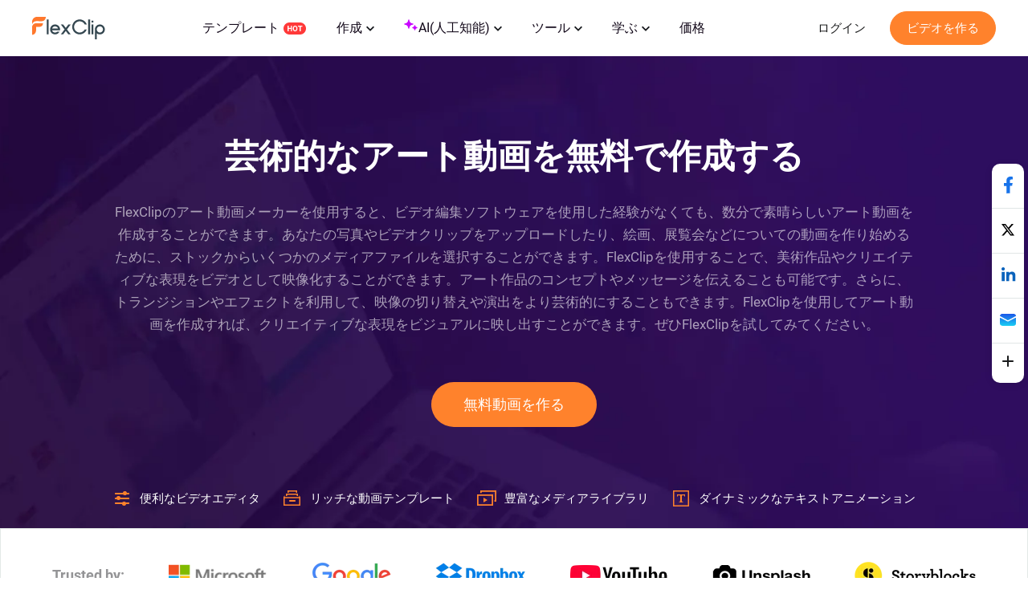

--- FILE ---
content_type: text/html; charset=utf-8
request_url: https://www.flexclip.com/jp/create/art-video.html
body_size: 59193
content:
<!DOCTYPE html>
<html lang="ja-jp" dir="ltr">
<head>
    <meta name="robots" content="noodp,noydir"/>
        <meta name="viewport" content="width=device-width, initial-scale=1.0, maximum-scale=1, user-scalable=no">
            <link rel="manifest" href="/manifest.webmanifest">
        <link rel="preconnect" href="https://www.flexclip.com/">
    <link rel="dns-prefetch" href="https://www.flexclip.com/">
    <link rel="preconnect" href="https://resource.flexclip.com/">
    <link rel="dns-prefetch" href="https://resource.flexclip.com/">
    <link rel="preconnect" href="https://analytics.flexclip.com/">
    <link rel="dns-prefetch" href="https://analytics.flexclip.com/">
    <link rel="preconnect" href="https://www.googletagmanager.com/">
    <link rel="dns-prefetch" href="https://www.googletagmanager.com/">
    <link rel="preconnect" href="https://www.google-analytics.com">
    <link rel="dns-prefetch" href="https://www.google-analytics.com">
    <link rel="dns-prefetch" href="https://accounts.google.com">
    <link rel="preconnect" href="https://accounts.google.com">
    <link rel="preconnect" href="https://bat.bing.com/">
    <link rel="dns-prefetch" href="https://bat.bing.com/">
    <link rel="preconnect" href="https://www.rentracks.jp/">
    <link rel="dns-prefetch" href="https://www.rentracks.jp/">
    <link rel="preconnect" href="https://t.webridge.net/">
    <link rel="dns-prefetch" href="https://t.webridge.net/">
    <style>
        a {
            display: inline-block;
            text-decoration: none;
        }
        * {
            margin: 0;
            padding: 0;
            border: 0;
            font-display: swap;
            -webkit-margin-before: 0;
            -webkit-margin-after: 0;
            -webkit-margin-start: 0;
            -webkit-margin-end: 0;
            -webkit-padding-start: 0;
        }
        body {
            display: flex;
            min-height: 100vh;
            flex-direction: column;
            background: #fff;
            font-size: 16px;
            font-family: roboto, Helvetica, Arial, sans-serif;
        }
        #main {
            flex: 1;
        }
        @media screen and (max-width: 480px) {
            h1 {
                font-size: 36px !important;
                line-height: 44px !important;
            }
            h3 {
                font-size: 26px !important;
                line-height: 30px !important;
            }
        }
    </style>

    <!--预加载部分字体-->
    <link rel="preload" href="https://resource.flexclip.com/fonts/Roboto-Regular.woff" as="font" type="font/woff" crossorigin>
    <link rel="preload" href="https://resource.flexclip.com/fonts/Roboto-Medium.woff" as="font" type="font/woff" crossorigin>
    <link rel="preload" href="https://resource.flexclip.com/fonts/Roboto-Bold.woff" as="font" type="font/woff" crossorigin>
    <link rel="preload" href="https://resource.flexclip.com/fonts/fonts.css?v=1" as="style">

    <link rel="stylesheet" href="https://resource.flexclip.com/fonts/fonts.css?v=1">
    
    <meta charset="utf-8">
	<meta http-equiv="X-UA-Compatible" content="IE=edge">
	<meta name="keywords" content="アート動画、無料のアート動画テンプレート、アート動画の作成,無料アート動画メーカー、アート動画メーカー">
	<meta name="viewport" content="width=device-width, initial-scale=1.0">
	<meta name="description" content="FlexClipのアート動画メーカーは、アート業界の動画を作成するのに最も簡単な方法です。あなたの創造性を解き放ち、無料でお試しください。">
	<meta name="generator" content="www.flexclip.com">
	<title>無料のアート動画メーカー-オンラインでアート動画を作成｜FlexClip</title>
	<link href="/templates/fujie/favicon.ico" rel="icon" type="image/vnd.microsoft.icon">
<script type="application/json" class="joomla-script-options new">{"system.paths":{"root":"","rootFull":"https://www.flexclip.com/","base":"","baseFull":"https://www.flexclip.com/"},"csrf.token":"5d082c6569f4861473d43b5fe63df7ee"}</script>
	<script src="/media/system/js/core.min.js?83f2c9"></script>
	<link rel="dns-prefetch" href="https://resource.flexclip.com"/><meta name="og:title" content="無料のアート動画メーカー-オンラインでアート動画を作成｜FlexClip"/><meta name="og:description" content="FlexClipのアート動画メーカーは、アート業界の動画を作成するのに最も簡単な方法です。あなたの創造性を解き放ち、無料でお試しください。"/><meta name="og:image" content="https://resource.flexclip.com/templates/cover/w400/art-museum-slideshow-retro-introduce.webp"/><meta name="twitter:card" content="summary_large_image"/><meta name="twitter:title" content="無料のアート動画メーカー-オンラインでアート動画を作成｜FlexClip"/><meta name="twitter:description" content="FlexClipのアート動画メーカーは、アート業界の動画を作成するのに最も簡単な方法です。あなたの創造性を解き放ち、無料でお試しください。"/><meta name="twitter:image" content="https://resource.flexclip.com/templates/cover/w400/art-museum-slideshow-retro-introduce.webp"/><meta property="og:image" content="https://resource.flexclip.com/templates/cover/w400/art-museum-slideshow-retro-introduce.webp"/><meta name="next-head-count" content="12"/><link rel="preload" href="https://www.flexclip.com/next_webview/_next/static/css/55363a3dc35ee4c5.css" as="style"/><link rel="stylesheet" href="https://www.flexclip.com/next_webview/_next/static/css/55363a3dc35ee4c5.css" data-n-g=""/><link rel="preload" href="https://www.flexclip.com/next_webview/_next/static/css/197e3aeb9e9c205c.css" as="style"/><link rel="stylesheet" href="https://www.flexclip.com/next_webview/_next/static/css/197e3aeb9e9c205c.css" data-n-p=""/><link rel="preload" href="https://www.flexclip.com/next_webview/_next/static/css/c14a2d4d1d9aa34c.css" as="style"/><link rel="stylesheet" href="https://www.flexclip.com/next_webview/_next/static/css/c14a2d4d1d9aa34c.css"/><link rel="preload" href="https://www.flexclip.com/next_webview/_next/static/css/ec43c2e14c4dd025.css" as="style"/><link rel="stylesheet" href="https://www.flexclip.com/next_webview/_next/static/css/ec43c2e14c4dd025.css"/><link rel="preload" href="https://www.flexclip.com/next_webview/_next/static/css/f76ab88d5869a3cb.css" as="style"/><link rel="stylesheet" href="https://www.flexclip.com/next_webview/_next/static/css/f76ab88d5869a3cb.css"/><link rel="preload" href="https://www.flexclip.com/next_webview/_next/static/css/ba5ccf2d290297c0.css" as="style"/><link rel="stylesheet" href="https://www.flexclip.com/next_webview/_next/static/css/ba5ccf2d290297c0.css"/><link rel="preload" href="https://www.flexclip.com/next_webview/_next/static/css/02023b2478ea5e5b.css" as="style"/><link rel="stylesheet" href="https://www.flexclip.com/next_webview/_next/static/css/02023b2478ea5e5b.css"/><link rel="preload" href="https://www.flexclip.com/next_webview/_next/static/css/2fc126883080c2d8.css" as="style"/><link rel="stylesheet" href="https://www.flexclip.com/next_webview/_next/static/css/2fc126883080c2d8.css"/><link rel="preload" href="https://www.flexclip.com/next_webview/_next/static/css/ce322d5be029415c.css" as="style"/><link rel="stylesheet" href="https://www.flexclip.com/next_webview/_next/static/css/ce322d5be029415c.css"/><link rel="preload" href="https://www.flexclip.com/next_webview/_next/static/css/d1c59e0a8be2519a.css" as="style"/><link rel="stylesheet" href="https://www.flexclip.com/next_webview/_next/static/css/d1c59e0a8be2519a.css"/><noscript data-n-css=""></noscript><script defer="" nomodule="" src="https://www.flexclip.com/next_webview/_next/static/chunks/polyfills-c67a75d1b6f99dc8.js"></script><script defer="" src="https://www.flexclip.com/next_webview/_next/static/chunks/8643.0c81bd0fe6bb70ad.js"></script><script defer="" src="https://www.flexclip.com/next_webview/_next/static/chunks/2579.9b48865c42f4eb04.js"></script><script defer="" src="https://www.flexclip.com/next_webview/_next/static/chunks/4903.1cf64ad3bfb62106.js"></script><script defer="" src="https://www.flexclip.com/next_webview/_next/static/chunks/8897.a61868ea6b3add9d.js"></script><script defer="" src="https://www.flexclip.com/next_webview/_next/static/chunks/3657.6871b9cb20307ebf.js"></script><script defer="" src="https://www.flexclip.com/next_webview/_next/static/chunks/8847.4e03532467ef24d0.js"></script><script defer="" src="https://www.flexclip.com/next_webview/_next/static/chunks/681.bd86fd8e1716fcb6.js"></script><script defer="" src="https://www.flexclip.com/next_webview/_next/static/chunks/8383.931a8e37da1409a7.js"></script><script src="https://www.flexclip.com/next_webview/_next/static/chunks/webpack-0bc9d34ff98a2ab6.js" defer=""></script><script src="https://www.flexclip.com/next_webview/_next/static/chunks/framework-e50de212705b2753.js" defer=""></script><script src="https://www.flexclip.com/next_webview/_next/static/chunks/main-d73e1b1e0af2236e.js" defer=""></script><script src="https://www.flexclip.com/next_webview/_next/static/chunks/pages/_app-1381c5dbad6c36f5.js" defer=""></script><script src="https://www.flexclip.com/next_webview/_next/static/chunks/3426-764650d38985c825.js" defer=""></script><script src="https://www.flexclip.com/next_webview/_next/static/chunks/pages/create-e03f5ec6c9d1d97c.js" defer=""></script><script src="https://www.flexclip.com/next_webview/_next/static/8YG-tTmQbwjONybBPw6ar/_buildManifest.js" defer=""></script><script src="https://www.flexclip.com/next_webview/_next/static/8YG-tTmQbwjONybBPw6ar/_ssgManifest.js" defer=""></script>

    
        <script fetchpriority='low' src='https://www.googletagmanager.com/gtag/js?id=G-R5WHLT8DF7' defer></script>
        <script src='/templates/fujie/js/analytics.js?v=17695905291' defer></script>     
        
        <script>
        window.op = window.op||function(...args){(window.op.q=window.op.q||[]).push(args);};
        window.op('init', {
            clientId: 'fb575844-ebfd-444f-98f5-970efe64456e',
            apiUrl: 'https://analytics.flexclip.com/api',
            trackScreenViews: true,
            trackOutgoingLinks: true,
            trackAttributes: true,
        });
        </script>
        <script src='https://openpanel.dev/op1.js' defer async></script>
         </head>
<body>

<script type="text/javascript">window.fjuser = window.fjuser || {};window.fjuser.info = {"result":false};window.csrf_token = '5d082c6569f4861473d43b5fe63df7ee';</script><script src="/web-res/js/dependencies.js?v=17695905301"></script>
<script async src="/web-res/js/ealog.js?v=17691599331"></script>
<div id="ealog_info" api-key="8b4161abf0cc76075682a0c52a34f19f" env="prod" style="display: none"></div>


<!--header-->
<header>
    
    <link blocking="render" rel="stylesheet" type="text/css" href="/media/fj4-header/css/header.css?v=17694761231">

<div class="fill"></div>

<div class="menu-bg other-page-menu">
        <div class="menu">
        <!--home-->
        <a class="logo" href="/jp/">
            <img width="91" height="29"  src="https://resource.flexclip.com/pages/header/logo.svg" alt="FlexClip Logo" fetchpriority="high">
        </a>
        <div class="menu-list">
            <!--template-->
            <a class="nav-template" href="/jp/template/">
                テンプレート                <img width="28" height="15"  src="https://resource.flexclip.com/pages/header/hot.svg" alt="FlexClip Logo">
            </a>
            <ul class="web-nav-ul">
                <!--create-->
                <li class="banner-li">
                    <a class="nav-hover" href="/jp/create/" ea_text="Business">
                        作成                        <span>
	<svg class="top-icon" xmlns="http://www.w3.org/2000/svg" xmlns:xlink="http://www.w3.org/1999/xlink" x="0px" y="0px"
		 width="10px" height="7px" viewBox="0 0 10 7" enable-background="new 0 0 10 7" xml:space="preserve">
	 <polygon fill="#17191D" points="5,6.996 4.359,6.355 0,1.996 1.283,0.708 5,4.426 8.717,0.708 10,1.996 5.641,6.355 "/>
	 </svg>
</span>                    </a>
                    <div class="child-menu">
				        <ul class='child-menu-ul'><li class='menu-title'><span>ビジネス</span></li><li>	<a href="/jp/create/promo-video.html" ea_text="Promo Video">プロモ動画</a>
</li><li>	<a href="/jp/create/real-estate-video.html" ea_text="Real Estate Video">不動産動画</a>
</li><li>	<a href="/jp/create/news-video.html" ea_text="News Video">ニュース動画</a>
</li><li>	<a href="/jp/create/corporate-video.html" ea_text="Corporate Video">企業動画</a>
</li><li>	<a href="/jp/create/trailer-video.html" ea_text="Trailer Video">トレーラー動画</a>
</li><li>	<a href="/jp/create/tutorial-video.html" ea_text="Tutorial Video">チュートリアル動画</a>
</li></ul><ul class='child-menu-ul'><li class='menu-title'><span>ライフスタイル</span></li><li>	<a href="/jp/create/birthday-video.html" ea_text="Birthday Video">誕生日動画</a>
</li><li>	<a href="/jp/create/wedding-video.html" ea_text="Wedding Video">結婚式動画</a>
</li><li>	<a href="/jp/create/memorial-video.html" ea_text="Memorial Video">メモリアル動画</a>
</li><li>	<a href="/jp/create/anniversary-video.html" ea_text="Anniversary Video">記念日動画</a>
</li><li>	<a href="/jp/create/music-video.html" ea_text="Music Video">音楽動画</a>
</li><li>	<a href="/jp/create/travel-video.html" ea_text="Travel Video">旅行動画</a>
</li></ul><ul class='child-menu-ul'><li class='menu-title'><span>ソーシャルメディア</span></li><li>	<a href="/jp/youtube-video.html" ea_text="YouTube Video">YouTube動画</a>
</li><li>	<a href="/jp/facebook-video.html" ea_text="Facebook Video">Facebook動画</a>
</li><li>	<a href="/jp/instagram-video.html" ea_text="Instagram Video">Instagram動画</a>
</li><li>	<a href="/jp/twitter-video.html" ea_text="Twitter Video">Twitter動画</a>
</li><li>	<a href="/jp/create/tiktok-video.html" ea_text="Facebook Cover Video">TikTok動画</a>
</li><li>	<a href="/jp/create/youtube-intro-video.html" ea_text="YouTube Intro Video">YouTubeイントロ</a>
</li></ul>                    </div>
                </li>

                <li class="banner-li">
                    <a class="nav-hover" href="/jp/ai/" ea_text="Business">
                        <b class="ai-svg">
                            <svg version="1.1" xmlns="http://www.w3.org/2000/svg" xmlns:xlink="http://www.w3.org/1999/xlink" x="0px" y="0px"
                                 width="18px" height="18px" viewBox="0 0 18 18" enable-background="new 0 0 18 18" xml:space="preserve">
                            <path fill="#C907FF" d="M11,8.75c-2.343,0-4.25,1.906-4.25,4.25c0,0.414-0.336,0.75-0.75,0.75S5.25,13.414,5.25,13
                                c0-2.344-1.907-4.25-4.25-4.25C0.586,8.75,0.25,8.414,0.25,8S0.586,7.25,1,7.25c2.343,0,4.25-1.907,4.25-4.25
                                c0-0.414,0.336-0.75,0.75-0.75S6.75,2.586,6.75,3c0,2.343,1.907,4.25,4.25,4.25c0.414,0,0.75,0.336,0.75,0.75S11.414,8.75,11,8.75z
                                 M16,11.75c-0.965,0-1.75-0.785-1.75-1.75c0-0.414-0.336-0.75-0.75-0.75S12.75,9.586,12.75,10c0,0.965-0.785,1.75-1.75,1.75
                                c-0.414,0-0.75,0.336-0.75,0.75s0.336,0.75,0.75,0.75c0.965,0,1.75,0.785,1.75,1.75c0,0.414,0.336,0.75,0.75,0.75
                                s0.75-0.336,0.75-0.75c0-0.965,0.785-1.75,1.75-1.75c0.414,0,0.75-0.336,0.75-0.75S16.414,11.75,16,11.75z"/>
                            </svg>
                        </b>
                        AI(人工知能)                        <span>
	<svg class="top-icon" xmlns="http://www.w3.org/2000/svg" xmlns:xlink="http://www.w3.org/1999/xlink" x="0px" y="0px"
		 width="10px" height="7px" viewBox="0 0 10 7" enable-background="new 0 0 10 7" xml:space="preserve">
	 <polygon fill="#17191D" points="5,6.996 4.359,6.355 0,1.996 1.283,0.708 5,4.426 8.717,0.708 10,1.996 5.641,6.355 "/>
	 </svg>
</span>                    </a>
                    <div class="child-menu">
                        <div class='child-menu-raw-list'><ul class='child-menu-ul child-menu-ai-ul-1'><li class='ai-menu-li menu-title menu-title-image'><img src='https://resource.flexclip.com/pages/header/video.svg' width='20' height='20' loading='lazy' alt='video.svg'/><span>動画</span></li><li class='ai-menu-li' >	<a href="/jp/tools/ai-image-to-video/" ea_text="AI Video Generator">画像からAI動画生成</a>
</li><li class='ai-menu-li' >	<a href="/jp/tools/ai-video-background-remover/" ea_text="AI Video Background Remover">AI動画背景削除ツール</a>
</li><li class='ai-menu-li' >	<a href="/jp/tools/ai-video-generator/" ea_text="AI Video Generator">AIビデオジェネレーター</a>
</li><li class='ai-menu-li' >	<a href="/jp/tools/ai-text-to-video/" ea_text="AI Text to Video">AIテキストから動画へ</a>
</li><li class='ai-menu-li' >	<a href="/jp/tools/auto-subtitle/" ea_text="AI Auto Subtitle">AI自動字幕起こし</a>
</li></ul><ul class='child-menu-ul child-menu-ai-ul-0'><li class='ai-menu-li add-ai-margin-top'>	<a href="/jp/ai/auto-edit/" ea_text="Auto Edit">自動編集<span class='h-new'>New</span></a>
</li><li class='ai-menu-li' >	<a href="/jp/tools/product-url-to-video/" ea_text="Product URL To Video">商品URLを動画に変換</a>
</li><li class='ai-menu-li' >	<a href="/jp/tools/ai-ppt-to-video/" ea_text="AI PPT To Video">パワーポイントを動画に変換</a>
</li><li class='ai-menu-li' >	<a href="/jp/tools/ai-pdf-to-video/" ea_text="AI PDF To Video">AI PDF動画変換</a>
</li><li class='ai-menu-li' >	<a href="/jp/tools/ai-image-to-3d-animation/" ea_text="AI 3D Photo Animation">AI画像から3Dアニメーション</a>
</li></ul><ul class='child-menu-ul child-menu-ai-ul-1'><li class='ai-menu-li menu-title menu-title-image'><img src='https://resource.flexclip.com/pages/header/image.svg' width='20' height='20' loading='lazy' alt='image.svg'/><span>画像</span></li><li class='ai-menu-li' >	<a href="/jp/tools/ai-image-to-image/" ea_text="AI Image to Image">画像からAI画像生成</a>
</li><li class='ai-menu-li' >	<a href="/jp/tools/ai-image-generator/" ea_text="AI Image Generator">AIテキスト画像</a>
</li><li class='ai-menu-li' >	<a href="/jp/tools/remove-background/" ea_text="AI Background Remover">AI画像背景削除</a>
</li><li class='ai-menu-li' >	<a href="/jp/tools/ai-old-photo-restoration/" ea_text="AI Old Photo Restoration">AI古い写真修復</a>
</li><li class='ai-menu-li' >	<a href="/jp/tools/ai-object-remover/" ea_text="AI Object Remover">AIオブジェクトリムーバー</a>
</li></ul><ul class='child-menu-ul child-menu-ai-ul-0'><li class='ai-menu-li add-ai-margin-top'>	<a href="/jp/tools/ai-headshot-generator/" ea_text="AI Headshot Generator">AI証明写真ジェネレーター<span class='h-new'>New</span></a>
</li><li class='ai-menu-li' >	<a href="/jp/tools/ai-photo-editor/" ea_text="AI Photo Editor">AIフォトエディター</a>
</li><li class='ai-menu-li' >	<a href="/jp/tools/ai-face-swap/" ea_text="AI Face Swap">AI顔入れ替え</a>
</li><li class='ai-menu-li' >	<a href="/jp/tools/ai-image-extender/" ea_text="AI Image Extender">AI画像拡張</a>
</li><li class='ai-menu-li' >	<a href="/jp/tools/ai-image-upscaler/" ea_text="AI Image Upscaler">AI画像アップスケーラー</a>
</li></ul><ul class='child-menu-ul child-menu-ai-ul-2'><li class='ai-menu-li menu-title menu-title-image'><img src='https://resource.flexclip.com/pages/header/audio.svg' width='20' height='20' loading='lazy' alt='audio.svg'/><span>オーディオ</span></li><li class='ai-menu-li' >	<a href="/jp/tools/ai-voice-cloning/" ea_text="AI Voice Cloning">AI音声クローン</a>
</li><li class='ai-menu-li' >	<a href="/jp/tools/video-to-sound-effects-generator/" ea_text="Video To Sound Effects Generator">AIで動画に効果音をつける</a>
</li><li class='ai-menu-li' >	<a href="/jp/tools/ai-music-generator/" ea_text="AI Music Generator">AI音楽ジェネレーター</a>
</li><li class='ai-menu-li' >	<a href="/jp/tools/ai-sound-effect-generator/" ea_text="AI Sound Effect Generator">AIサウンドエフェクト</a>
</li><li class='ai-menu-li' >	<a href="/jp/tools/text-to-speech/" ea_text="AI Text to Speech">AIテキスト読み上げ</a>
</li></ul></div><div class='child-menu-last-ul'> <ul class='child-menu-ul child-menu-ai-ul-3'><li class='ai-menu-li menu-title menu-title-image'><span>対応AIモデル</span></li><li class='ai-menu-li ai-menu-li-bottom'>	<a href="/jp/models/sora-2/" ea_text="Sora 2">Sora 2<span class='h-new'>New</span></a>
</li><li class='ai-menu-li ai-menu-li-bottom'>	<a href="/jp/models/veo-3/" ea_text="Veo 3">Veo 3<span class='h-new'>New</span></a>
</li><li class='ai-menu-li ai-menu-li-bottom'>	<a href="/jp/models/hailuo-ai/" ea_text="Hailuo AI">Hailuo AI</a>
</li><li class='ai-menu-li ai-menu-li-bottom'>	<a href="/jp/models/kling-ai/" ea_text="Kling AI">Kling AI</a>
</li><li class='ai-menu-li ai-menu-li-bottom'>	<a href="/jp/ai/text-to-image/?model=google-nano-banana-pro" ea_text="Nano Banana Pro">Nano Banana Pro<span class='h-new'>New</span></a>
</li><li class='ai-menu-li ai-menu-li-bottom'>	<a href="/jp/ai/text-to-image/?model=google-nano-banana" ea_text="Nano Banana">Nano Banana</a>
</li><li class='ai-menu-li ai-menu-li-bottom'>	<a href="/jp/ai/text-to-image/?model=bytedance-seedream-4" ea_text="Seedream 4.0">Seedream 4.0</a>
</li><li class='ai-menu-li ai-menu-li-bottom'>	<a href="/jp/ai/text-to-image/?model=openai-gpt-image-1" ea_text="GPT-4o">GPT-4o</a>
</li><li class='ai-menu-li ai-menu-li-bottom'>	<a href="/jp/ai/text-to-image/?model=google-imagen-4" ea_text="Imagen 4">Imagen 4</a>
</li><li class='ai-menu-li ai-menu-li-bottom-2'>	<a href="/jp/ai/text-to-image/?model=flux-schnell" ea_text="Flux">Flux</a>
</li><li class='ai-menu-li ai-menu-li-bottom-2'>	<a href="/jp/ai/text-to-image/?model=qwen-image" ea_text="Qwen Image">Qwen Image</a>
</li><li class='ai-menu-li ai-menu-li-bottom-2'>	<a href="/jp/ai/text-to-image/?model=hunyuan" ea_text="Hunyuan">Hunyuan</a>
</li></ul>                    </div>
                </li>
                <!--tools-->
                <li class="banner-li">
                    <a class="nav-hover" href="/jp/tools/" ea_text="Lifestyle">
                        ツール                        <span>
	<svg class="top-icon" xmlns="http://www.w3.org/2000/svg" xmlns:xlink="http://www.w3.org/1999/xlink" x="0px" y="0px"
		 width="10px" height="7px" viewBox="0 0 10 7" enable-background="new 0 0 10 7" xml:space="preserve">
	 <polygon fill="#17191D" points="5,6.996 4.359,6.355 0,1.996 1.283,0.708 5,4.426 8.717,0.708 10,1.996 5.641,6.355 "/>
	 </svg>
</span>                    </a>
                    <div class="child-menu">
	                    <ul class='child-menu-ul'><li class='menu-title'><span>動画</span></li><li>	<a href="/jp/tools/compress-video/" ea_text="Video Compressor">動画圧縮</a>
</li><li>	<a href="/jp/tools/convert-video/" ea_text="Video Converter">動画変換</a>
</li><li>	<a href="/jp/tools/trim-video/" ea_text="Video Trimmer">動画編集</a>
</li><li>	<a href="/jp/tools/merge-video/" ea_text="Video Merger">動画結合</a>
</li><li>	<a href="/jp/tools/video-frame/" ea_text="Frame Video">動画フレーム</a>
</li><li>	<a href="/jp/tools/reverse-video/" ea_text="Reverse Video">動画逆再生</a>
</li></ul><ul class='child-menu-ul'><li class='add-margin-top'>	<a href="/jp/tools/video-effects/" ea_text="Video Effects">動画エフェクト</a>
</li><li>	<a href="/jp/tools/screen-recorder/" ea_text="Screen Recorder">画面録画</a>
</li><li>	<a href="/jp/tools/chroma-key/" ea_text="Chroma Key">クロマキー合成</a>
</li><li>	<a href="/jp/tools/freeze-frame/" ea_text="Freeze Frame">フリーズフレーム</a>
</li><li>	<a href="/jp/tools/collage-maker/" ea_text="Video Collage">動画コラージュ</a>
</li><li>	<a href="/jp/tools/speed-curve/" ea_text="Speed Curve">速度曲線</a>
</li></ul><ul class='child-menu-ul'><li class='menu-title'><span>テキスト</span></li><li>	<a href="/jp/tools/add-text-to-video/" ea_text="Add Text to Video">テキストの追加</a>
</li><li>	<a href="/jp/tools/text-animation/" ea_text="Text Animations">テキストアニメーション</a>
</li><li>	<a href="/jp/tools/add-subtitles-to-video/" ea_text="Add Subtitle to Video">字幕の追加</a>
</li><li>	<a href="/tools/add-text-to-gif/" ea_text="Add Text to GIF">GIFにテキストを追加</a>
</li><li>	<a href="/jp/tools/video-to-text/" ea_text="Video to Text">動画からテキストへ変換</a>
</li><li>	<a href="/jp/tools/audio-to-text/" ea_text="Audio to Text">音声からテキストへ変換</a>
</li></ul><ul class='child-menu-ul'><li class='menu-title'><span>オーディオ</span></li><li>	<a href="/jp/tools/audio-editor/" ea_text="Audio Editor">オーディオ編集</a>
</li><li>	<a href="/jp/tools/audio-cutter/" ea_text="Audio Cutter">オーディオカッター</a>
</li><li>	<a href="/jp/tools/audio-converter/" ea_text="Audio Converter">オーディオ変換</a>
</li><li>	<a href="/jp/tools/audio-joiner/" ea_text="Audio Joiner">オーディオ結合</a>
</li><li>	<a href="/jp/tools/add-music-to-video/" ea_text="Add Music to Video">動画に音楽を追加</a>
</li><li>	<a href="/jp/tools/ringtone-maker/" ea_text="Ringtone Maker">着信音作成</a>
</li></ul><ul class='child-menu-ul'><li class='menu-title'><span>画像</span></li><li>	<a href="/jp/slideshow-maker.html" ea_text="Slideshow Maker">スライドショー作成</a>
</li><li>	<a href="/jp/tools/meme-generator/" ea_text="Meme Generator">ミーム作成</a>
</li><li>	<a href="/jp/tools/gif-maker/" ea_text="GIF Maker">GIF作成</a>
</li><li>	<a href="/jp/tools/transparent-image-maker/" ea_text="Transparent Image Maker">背景透過画像作成</a>
</li><li>	<a href="/jp/tools/photo-frame/" ea_text="Photo Frame">フォトフレーム</a>
</li><li>	<a href="/jp/tools/youtube-thumbnail-maker/" ea_text="YouTube Thumbnail Maker">YouTubeサムネイル作成</a>
</li></ul>                    </div>
                </li>

                <li class="banner-li">
                    <a class="nav-hover" href="/jp/learn/">
                        学ぶ                        <span>
	<svg class="top-icon" xmlns="http://www.w3.org/2000/svg" xmlns:xlink="http://www.w3.org/1999/xlink" x="0px" y="0px"
		 width="10px" height="7px" viewBox="0 0 10 7" enable-background="new 0 0 10 7" xml:space="preserve">
	 <polygon fill="#17191D" points="5,6.996 4.359,6.355 0,1.996 1.283,0.708 5,4.426 8.717,0.708 10,1.996 5.641,6.355 "/>
	 </svg>
</span>                    </a>
                    <div class="child-learn-menu">
		                <div class='child-menu-leave'><ul class='child-menu-ul'><li class='add-align-center learn-color'>	<img decoding='async' fetchPriority='low' src='https://resource.flexclip.com/pages/header/blog.svg' width='23' height='23' alt='Blog' loading='lazy'>
	<a  href="/jp/learn/"  ea_text="Blog">ブログ</a>
</li><li class='add-align-center learn-color'>	<img decoding='async' fetchPriority='low' src='https://resource.flexclip.com/pages/header/help.svg' width='23' height='23' alt='Help Center' loading='lazy'>
	<a  href="https://help.flexclip.com/en/"  ea_text="Help Center">ヘルプセンター</a>
</li><li class='add-align-center learn-color'>	<img decoding='async' fetchPriority='low' src='https://resource.flexclip.com/pages/header/contact_us.svg' width='23' height='23' alt='Contact Us' loading='lazy'>
	<a  href="/contact.html"  ea_text="Contact Us">お問い合わせ</a>
</li><li class='add-align-center learn-color'>	<img decoding='async' fetchPriority='low' src='https://resource.flexclip.com/pages/header/tutorial.svg' width='23' height='23' alt='Tutorials' loading='lazy'>
	<a  href="/jp/tutorial/get-started.html"  ea_text="Tutorials">チュートリアル</a>
</li><li class='add-align-center learn-color'>	<img decoding='async' fetchPriority='low' src='https://resource.flexclip.com/pages/header/video_tutorials.svg' width='23' height='23' alt='Video Tutorials' loading='lazy'>
	<a  href="https://www.youtube.com/watch?v=K8MHR0I9ZLo" target='_blank' ea_text="Video Tutorials">動画チュートリアル</a>
</li></ul></div>                    </div>
                </li>

                <li class="banner-li">
                    <a class="nav-hover" class="nav_pricing" href="/jp/pricing.html" >価格</a>
                </li>
                <!--...-->
                <li class="more-li">
                    <div class="more-svg">
                        <img width="24" height="24"  src="https://resource.flexclip.com/pages/header/more.svg" alt="FlexClip Logo">
                    </div>

                    <div class="mobile-menu">
                        <ul class="mobile-nav-ul">
                        </ul>
                        <ul class="now-mobile-list">
                        </ul>
                    </div>
                </li>
            </ul>
                        <div class="header-more">
                <span>
                    <svg xmlns="http://www.w3.org/2000/svg" width="24" height="24" viewBox="0 0 24 24"><path fill="currentColor" fill-rule="evenodd" d="M5.75 5.25h12.5a.75.75 0 1 1 0 1.5H5.75a.75.75 0 0 1 0-1.5zm0 6h12.5a.75.75 0 1 1 0 1.5H5.75a.75.75 0 1 1 0-1.5zm0 6h12.5a.75.75 0 1 1 0 1.5H5.75a.75.75 0 1 1 0-1.5z"></path></svg>
                </span>
            </div>
        </div>
        <div class="login-btn">
                    </div>
        <div class="mobile-menu-list">
            <div class="mobile-menu">
                <ul class="mobile-nav-ul">
                </ul>
                <ul class="now-mobile-list">
                </ul>
            </div>
        </div>
    </div>
</div>
<script defer src="/media/fj4-header/js/header.js?v=17694761231"></script>
</header>

            <link rel="stylesheet" href="/app/login/button/assets/index.css?v=17687927801">
<div id="loginV1Button"></div>
<script src="/web-res/js/login-btn.js?v=17689641011"></script><script type="module" crossorigin src="/app/login/button/assets/index.js?v=17687927791"></script>
<script>
    window.loginLanguage = {};
    if(!window.fj){
        window.fj = {};
    }
    window.fj.loginLink = {"profile":"\/jp\/profile.html","start":"\/tutorial\/get-started.html","editor":"\/jp\/editor\/","login":"\/jp\/login","app":"\/jp\/component\/app\/?view=app"};
    window.language_tag = "jp";
    window.user_limited_time_coupon_info = null;
</script>
<script src="https://accounts.google.com/gsi/client" async defer></script>

    
    <div id="loginRoot"></div>
<link rel="stylesheet" href="/app/login/login-panel/static/2.1.9.8/css/index.css?v=17688933791">
<script type="module" crossorigin src="/app/login/login-panel/static/2.1.9.8/js/index.js?v=17688933801"></script>

    <script>
    !function () {
        if(!window.fj) {
            window.fj = {}
        }
        window.fj.currentPlan = {"period":"","last4":"","package":"free","currency_symbol":""};

        if (!(typeof window.localLanguage === 'object')) {
            window.localLanguage = {};
        }
        window.localLanguage.SUB = {};
    }();
</script>

<link rel="stylesheet" href="/app/subscription/static/1.9.7.0.3/css/index.css?v=17675071321">
<div id="subscribeRoot"></div>
<script src="/web-res/js/fj4-subscription.js?v=17689641011"></script>
<script type="module" crossorigin src="/app/subscription/static/1.9.7.0.3/js/index.js"></script>



<!--main-->
<main id="main">
    <div id="__next"><section class="FJCreateHead_themeBanner__aWQu3"><img src="https://resource.flexclip.com/pages/create/themes/banner.webp" alt="banner" width="1920" height="686" fetchpriority="high" loading="eager" class="FJCreateHead_banner_img__YGu_J"/><h1>芸術的なアート動画を無料で作成する</h1><p>FlexClipのアート動画メーカーを使用すると、ビデオ編集ソフトウェアを使用した経験がなくても、数分で素晴らしいアート動画を作成することができます。あなたの写真やビデオクリップをアップロードしたり、絵画、展覧会などについての動画を作り始めるために、ストックからいくつかのメディアファイルを選択することができます。FlexClipを使用することで、美術作品やクリエイティブな表現をビデオとして映像化することができます。アート作品のコンセプトやメッセージを伝えることも可能です。さらに、トランジションやエフェクトを利用して、映像の切り替えや演出をより芸術的にすることもできます。FlexClipを使用してアート動画を作成すれば、クリエイティブな表現をビジュアルに映し出すことができます。ぜひFlexClipを試してみてください。</p><a href="/jp/template/" class="page-bottom-btn-anchor-position">無料動画を作る</a><ul><li><img src="https://resource.flexclip.com/pages/create/themes/edit.svg?v=1.1.3.7.1" alt="便利なビデオエディタicon" width="24" height="24" loading="lazy"/><span>便利なビデオエディタ</span></li><li><img src="https://resource.flexclip.com/pages/create/themes/template.svg?v=1.1.3.7.1" alt="リッチな動画テンプレートicon" width="24" height="24" loading="lazy"/><span>リッチな動画テンプレート</span></li><li><img src="https://resource.flexclip.com/pages/create/themes/media.svg?v=1.1.3.7.1" alt="豊富なメディアライブラリicon" width="24" height="24" loading="lazy"/><span>豊富なメディアライブラリ</span></li><li><img src="https://resource.flexclip.com/pages/create/themes/text.svg?v=1.1.3.7.1" alt="ダイナミックなテキストアニメーションicon" width="24" height="24" loading="lazy"/><span>ダイナミックなテキストアニメーション</span></li></ul></section><section style="border:1px solid #e3e9e7;padding:0 5%"><ul class="FJCreateTrusted_trusted__IsxKD"><li class="FJCreateTrusted_trustedItemP__DSSsQ">Trusted by:</li><li><img src="https://resource.flexclip.com/pages/create/themes/microsoft-logo.webp?v=1.1.3.7.1" alt="microsoft-logo" width="122" height="27" loading="lazy"/></li><li><img src="https://resource.flexclip.com/pages/create/themes/google-logo.webp?v=1.1.3.7.1" alt="google-logo" width="99" height="34" loading="lazy"/></li><li><img src="https://resource.flexclip.com/pages/create/themes/dropbox-logo.webp?v=1.1.3.7.1" alt="dropbox-logo" width="113" height="31" loading="lazy"/></li><li><img src="https://resource.flexclip.com/pages/create/themes/youtube-logo-new.webp?v=1.1.3.7.1" alt="youtube-logo" width="121" height="26" loading="lazy"/></li><li><img src="https://resource.flexclip.com/pages/create/themes/unsplash-logo.webp?v=1.1.3.7.1" alt="unsplash-logo" width="122" height="25" loading="lazy"/></li><li><img src="https://resource.flexclip.com/pages/create/themes/storyblocks-logo.webp?v=1.1.3.7.1" alt="storyblocks-logo" width="151" height="34" loading="lazy"/></li></ul></section><section class="Create_templateBox__lyomZ"><h3 class="Create_templateTitle__Enhbb">おしゃれなアート動画テンプレート</h3><div class="Create_showMoreContainer__uZ0rc"><ul class="FJShowMoreContainer_showMoreBox__E3BuV"><li style="width:400px;max-width:400px;margin:25px 10px 0"><div class="lang-special TemplateItem_itemBox__q7PzN"><div class="TemplateItem_slot_box__X7lkW"><div class="TemplateItem_image__R9uWp fj-preview-item"><img width="400" height="225" data-name="art-museum-slideshow-retro-introduce" draggable="false" src="https://resource.flexclip.com/templates/cover/w400/art-museum-slideshow-retro-introduce.webp?v=1.1.3.7.1" alt="美術館-スライドショー-レトロ-紹介" loading="lazy" fetchpriority="low"/></div><div class="TemplateItem_mask__lwtr_"><div class="TemplateItem_maskBtnBox__Os3tL"><div class="TemplateItem_previewBtn__KNHIC">プレビュー</div><div class="TemplateItem_customizeBtn__ajYSI">カスタマイズ</div></div></div></div><p class="TemplateItem_templateTitle__9j6Rx">美術館-スライドショー-レトロ-紹介</p></div></li><li style="width:400px;max-width:400px;margin:25px 10px 0"><div class="lang-special TemplateItem_itemBox__q7PzN"><div class="TemplateItem_slot_box__X7lkW"><div class="TemplateItem_image__R9uWp fj-preview-item"><img width="400" height="225" data-name="blue-minimal-art-reminder-message-intro" draggable="false" src="https://resource.flexclip.com/templates/cover/w400/blue-minimal-art-reminder-message-intro.webp?v=1.1.3.7.1" alt="ブルーミニマルアートリマインダーメッセージイントロ" loading="lazy" fetchpriority="low"/></div><div class="TemplateItem_mask__lwtr_"><div class="TemplateItem_maskBtnBox__Os3tL"><div class="TemplateItem_previewBtn__KNHIC">プレビュー</div><div class="TemplateItem_customizeBtn__ajYSI">カスタマイズ</div></div></div></div><p class="TemplateItem_templateTitle__9j6Rx">ブルーミニマルアートリマインダーメッセージイントロ</p></div></li><li style="width:400px;max-width:400px;margin:25px 10px 0"><div class="lang-special TemplateItem_itemBox__q7PzN"><div class="TemplateItem_slot_box__X7lkW"><div class="TemplateItem_image__R9uWp fj-preview-item"><img width="400" height="225" data-name="letter-art-collage-podcast-talk-creative-youtube-channel-intro-outro" draggable="false" src="https://resource.flexclip.com/templates/cover/w400/letter-art-collage-podcast-talk-creative-youtube-channel-intro-outro.webp?v=1.1.3.7.1" alt="レターアートコラージュポッドキャストトーククリエイティブYouTubeチャンネルイントロアウトロ" loading="lazy" fetchpriority="low"/></div><div class="TemplateItem_mask__lwtr_"><div class="TemplateItem_maskBtnBox__Os3tL"><div class="TemplateItem_previewBtn__KNHIC">プレビュー</div><div class="TemplateItem_customizeBtn__ajYSI">カスタマイズ</div></div></div></div><p class="TemplateItem_templateTitle__9j6Rx">レターアートコラージュポッドキャストトーククリエイティブYouTubeチャンネルイントロアウトロ</p></div></li><li style="width:400px;max-width:400px;margin:25px 10px 0"><div class="lang-special TemplateItem_itemBox__q7PzN"><div class="TemplateItem_slot_box__X7lkW"><div class="TemplateItem_image__R9uWp fj-preview-item"><img width="400" height="225" data-name="art-ink-wash" draggable="false" src="https://resource.flexclip.com/templates/cover/w400/art-ink-wash.webp?v=1.1.3.7.1" alt="アートインクウォッシュ" loading="lazy" fetchpriority="low"/></div><div class="TemplateItem_mask__lwtr_"><div class="TemplateItem_maskBtnBox__Os3tL"><div class="TemplateItem_previewBtn__KNHIC">プレビュー</div><div class="TemplateItem_customizeBtn__ajYSI">カスタマイズ</div></div></div></div><p class="TemplateItem_templateTitle__9j6Rx">アートインクウォッシュ</p></div></li><li style="width:400px;max-width:400px;margin:25px 10px 0"><div class="lang-special TemplateItem_itemBox__q7PzN"><div class="TemplateItem_slot_box__X7lkW"><div class="TemplateItem_image__R9uWp fj-preview-item"><img width="400" height="225" data-name="art-class-painting-and-drawing-education-promo" draggable="false" src="https://resource.flexclip.com/templates/cover/w400/art-class-painting-and-drawing-education-promo.webp?v=1.1.3.7.1" alt="アートクラスの絵画と描画の教育プロモーション" loading="lazy" fetchpriority="low"/></div><div class="TemplateItem_mask__lwtr_"><div class="TemplateItem_maskBtnBox__Os3tL"><div class="TemplateItem_previewBtn__KNHIC">プレビュー</div><div class="TemplateItem_customizeBtn__ajYSI">カスタマイズ</div></div></div></div><p class="TemplateItem_templateTitle__9j6Rx">アートクラスの絵画と描画の教育プロモーション</p></div></li><li style="width:400px;max-width:400px;margin:25px 10px 0"><div class="lang-special TemplateItem_itemBox__q7PzN"><div class="TemplateItem_slot_box__X7lkW"><div class="TemplateItem_image__R9uWp fj-preview-item"><img width="400" height="225" data-name="neon-music-art-design-youtube-channel-outro" draggable="false" src="https://resource.flexclip.com/templates/cover/w400/neon-music-art-design-youtube-channel-outro.webp?v=1.1.3.7.1" alt="ネオン ミュージック アート デザイン YouTube チャンネル アウトロ" loading="lazy" fetchpriority="low"/></div><div class="TemplateItem_mask__lwtr_"><div class="TemplateItem_maskBtnBox__Os3tL"><div class="TemplateItem_previewBtn__KNHIC">プレビュー</div><div class="TemplateItem_customizeBtn__ajYSI">カスタマイズ</div></div></div></div><p class="TemplateItem_templateTitle__9j6Rx">ネオン ミュージック アート デザイン YouTube チャンネル アウトロ</p></div></li><li style="width:400px;max-width:400px;margin:25px 10px 0"><div class="lang-special TemplateItem_itemBox__q7PzN"><div class="TemplateItem_slot_box__X7lkW"><div class="TemplateItem_image__R9uWp fj-preview-item"><img width="400" height="225" data-name="blue-purple-ink-liquid-art-design-gallery-intro-video" draggable="false" src="https://resource.flexclip.com/templates/cover/w400/blue-purple-ink-liquid-art-design-gallery-intro-video.webp?v=1.1.3.7.1" alt="青紫インク液体アートデザインギャラリー紹介ビデオ" loading="lazy" fetchpriority="low"/></div><div class="TemplateItem_mask__lwtr_"><div class="TemplateItem_maskBtnBox__Os3tL"><div class="TemplateItem_previewBtn__KNHIC">プレビュー</div><div class="TemplateItem_customizeBtn__ajYSI">カスタマイズ</div></div></div></div><p class="TemplateItem_templateTitle__9j6Rx">青紫インク液体アートデザインギャラリー紹介ビデオ</p></div></li><li style="width:400px;max-width:400px;margin:25px 10px 0"><div class="lang-special TemplateItem_itemBox__q7PzN"><div class="TemplateItem_slot_box__X7lkW"><div class="TemplateItem_image__R9uWp fj-preview-item"><img width="400" height="225" data-name="dance-art-intro-outro" draggable="false" src="https://resource.flexclip.com/templates/cover/w400/dance-art-intro-outro.webp?v=1.1.3.7.1" alt="ダンスアートイントロアウトロ" loading="lazy" fetchpriority="low"/></div><div class="TemplateItem_mask__lwtr_"><div class="TemplateItem_maskBtnBox__Os3tL"><div class="TemplateItem_previewBtn__KNHIC">プレビュー</div><div class="TemplateItem_customizeBtn__ajYSI">カスタマイズ</div></div></div></div><p class="TemplateItem_templateTitle__9j6Rx">ダンスアートイントロアウトロ</p></div></li><li style="width:400px;max-width:400px;margin:25px 10px 0"><div class="lang-special TemplateItem_itemBox__q7PzN"><div class="TemplateItem_slot_box__X7lkW"><div class="TemplateItem_image__R9uWp fj-preview-item"><img width="400" height="225" data-name="food-art-of-coffee-reels" draggable="false" src="https://resource.flexclip.com/templates/cover/w400/food-art-of-coffee-reels.webp?v=1.1.3.7.1" alt="フード アート オブ コーヒー リール" loading="lazy" fetchpriority="low"/></div><div class="TemplateItem_mask__lwtr_"><div class="TemplateItem_maskBtnBox__Os3tL"><div class="TemplateItem_previewBtn__KNHIC">プレビュー</div><div class="TemplateItem_customizeBtn__ajYSI">カスタマイズ</div></div></div></div><p class="TemplateItem_templateTitle__9j6Rx">フード アート オブ コーヒー リール</p></div></li><li style="width:400px;max-width:400px;margin:25px 10px 0"><div class="lang-special TemplateItem_itemBox__q7PzN"><div class="TemplateItem_slot_box__X7lkW"><div class="TemplateItem_image__R9uWp fj-preview-item"><img width="400" height="225" data-name="letter-fly-effect-imagine-create-art-youtube-channel-intro-outro" draggable="false" src="https://resource.flexclip.com/templates/cover/w400/letter-fly-effect-imagine-create-art-youtube-channel-intro-outro.webp?v=1.1.3.7.1" alt="文字-飛ぶ-効果-想像-作成-アート-YouTube チャンネル-イントロ-アウトロ" loading="lazy" fetchpriority="low"/></div><div class="TemplateItem_mask__lwtr_"><div class="TemplateItem_maskBtnBox__Os3tL"><div class="TemplateItem_previewBtn__KNHIC">プレビュー</div><div class="TemplateItem_customizeBtn__ajYSI">カスタマイズ</div></div></div></div><p class="TemplateItem_templateTitle__9j6Rx">文字-飛ぶ-効果-想像-作成-アート-YouTube チャンネル-イントロ-アウトロ</p></div></li><li style="width:400px;max-width:400px;margin:25px 10px 0"><div class="lang-special TemplateItem_itemBox__q7PzN"><div class="TemplateItem_slot_box__X7lkW"><div class="TemplateItem_image__R9uWp fj-preview-item"><img width="400" height="225" data-name="abstract-art-line-youtube-subscribe-intro" draggable="false" src="https://resource.flexclip.com/templates/cover/w400/abstract-art-line-youtube-subscribe-intro.webp?v=1.1.3.7.1" alt="アブストラクト アート ライン YouTube 購読イントロ" loading="lazy" fetchpriority="low"/></div><div class="TemplateItem_mask__lwtr_"><div class="TemplateItem_maskBtnBox__Os3tL"><div class="TemplateItem_previewBtn__KNHIC">プレビュー</div><div class="TemplateItem_customizeBtn__ajYSI">カスタマイズ</div></div></div></div><p class="TemplateItem_templateTitle__9j6Rx">アブストラクト アート ライン YouTube 購読イントロ</p></div></li><li style="width:400px;max-width:400px;margin:25px 10px 0"><div class="lang-special TemplateItem_itemBox__q7PzN"><div class="TemplateItem_slot_box__X7lkW"><div class="TemplateItem_image__R9uWp fj-preview-item"><img width="400" height="225" data-name="exhibition-slideshow-retro-introduce-art" draggable="false" src="https://resource.flexclip.com/templates/cover/w400/exhibition-slideshow-retro-introduce-art.webp?v=1.1.3.7.1" alt="展覧会-スライドショー-レトロ-アートの紹介" loading="lazy" fetchpriority="low"/></div><div class="TemplateItem_mask__lwtr_"><div class="TemplateItem_maskBtnBox__Os3tL"><div class="TemplateItem_previewBtn__KNHIC">プレビュー</div><div class="TemplateItem_customizeBtn__ajYSI">カスタマイズ</div></div></div></div><p class="TemplateItem_templateTitle__9j6Rx">展覧会-スライドショー-レトロ-アートの紹介</p></div></li></ul></div><div class="Create_buttonBox__FSVNq "><button class="theme_template_btn_ab_a_more">もっと見る</button><button class="theme-get-start">今すぐ始めましょう<svg class="arrow-right_svg__arrow" width="16" height="16" viewBox="0 0 16 16"><path fill="#FFF" d="M13.2 7.1L9.6 3.5c-.3-.3-.3-.9 0-1.2.3-.3.8-.3 1.2 0l5 5.1c.1.1.2.2.2.3.1.2.1.4 0 .7-.1.1-.1.2-.2.3l-5 5.1c-.2.2-.3.3-.6.3s-.4-.1-.6-.3c-.3-.3-.3-.9 0-1.2l3.6-3.7H1.8c-.5 0-.8-.4-.8-.9s.3-.9.8-.9h11.4z"></path></svg></button></div></section><section class="Create_customSection1__JXgRe " style="background-color:#F7F8FA;margin-top:140px"> <h3 class="FJCreateCustom1_customH3__qE8QV">魔法でプロフェッショナルなアート動画を作成する</h3><h4 class="FJCreateCustom1_customH4__w0lei">アート動画に素敵な音楽を追加する</h4><p class="content-info FJCreateCustom1_customP__rsgLO">FlexClipには、数千曲の中から選べる非常に大きなロイヤリティフリーの音楽ライブラリがあります。気に入った曲をストーリーボードにインポートし、その曲に合わせて動画を調整すれば、動画の制作を完成できます。</p><h4 class="FJCreateCustom1_customH4__w0lei">スライドショーでアート作品を展示する</h4><p class="content-info FJCreateCustom1_customP__rsgLO">あなたのアートワークのスクリーンショットを撮り、それらをストーリーボードで結合し、音楽を追加すれば、あなたの完璧なアート作品が世界に公開する準備が整います - これほど簡単です。</p><div class="FJCreateCustom1_blockImgItem__cG8T_"><img height="500" src="https://resource.flexclip.com/pages/create/customize/art-video/art-video-slideshow.webp" alt="Slideshow Your Artwork" loading="lazy"/></div><h4 class="FJCreateCustom1_customH4__w0lei">あらゆるアートテキストを活用する</h4><p class="content-info FJCreateCustom1_customP__rsgLO">ダイナミックまたは静止テキストのプリセットを使用して、視聴者を魅了する動画を作成し、あなたのウェブサイトへのトラフィックを増やしましょう。アートを販売しているなら、そのようなプリセットは確実に売上を増加させることができます。動画がよりプロフェッショナルに見せることができます。</p><h4 class="FJCreateCustom1_customH4__w0lei">ユニークなトランジショをつける</h4><p class="content-info FJCreateCustom1_customP__rsgLO">FlexClipを使用すれば、トランジションなどのポストプロダクション要素を簡単に動画に追加できます。必要なのは、シンプルなドラッグ＆ドロップとワンクリックのコントロールだけで、プロセスを完了できます。ひとつのコツは、芸術的なトランジションを追加することです。</p><div class="block-a-item FJCreateCustom1_blockAItem__uwBws"><a href="/template/">アート作品を作成する</a></div></section><section class="Create_customSection1__JXgRe " style="background-color:#FFFFFF"> <h3 class="FJCreateCustom1_customH3__qE8QV">アート動画を作成するためのユニークなアイディア</h3><h4 class="FJCreateCustom1_customH4__w0lei">一般的なアート動画</h4><p class="content-info FJCreateCustom1_customP__rsgLO">FlexClipを使えば、一般的なアート動画を作るのは簡単です。アートをアニメーション化したり、モーショングラフィックスを追加して視聴者の関心を引くことができます。ゼロから動画を作成する場合でも、既存の動画を編集する場合でも、FlexClipはすべてを簡単に行うことができます。</p><h4 class="FJCreateCustom1_customH4__w0lei">商業的なアート動画</h4><p class="content-info FJCreateCustom1_customP__rsgLO">数回のドラッグ＆ドロップとクリックで、商業的に編集された動画を手に入れることができ、初心者の動画編集者であることやアイデアが不足していることを感じさせることはありません。FlexClipは、信頼性が高く、使いやすいオンライン動画編集ツールです。</p><h4 class="FJCreateCustom1_customH4__w0lei">アート装飾動画</h4><p class="content-info FJCreateCustom1_customP__rsgLO">これは、写真やトランジションを使うことで簡単に実現できます。動的な写真や静止写真を自由に追加したり、ユーザーに行動を促すテキストを追加したりすれば、あなたのために機能する高いコンバージョン率を持つアート動画が得られます。</p><h4 class="FJCreateCustom1_customH4__w0lei">絵画と描画の動画</h4><p class="content-info FJCreateCustom1_customP__rsgLO">FlexClipを使用して、内蔵テンプレートを使った絵画と描画の動画を作成します。つまり、FlexClipが作業の半分を行ってくれます。必要なのはテンプレートを編集するだけで、あなたの動画は視聴の準備が整います。</p><h4 class="FJCreateCustom1_customH4__w0lei">デジタルアートガイド動画</h4><p class="content-info FJCreateCustom1_customP__rsgLO">ガイド動画では、スライドショーを作成することができ、FlexClipがあれば作業は完了できます。このプログラムを使えば、ストーリーボードに簡単に画像を追加してスライドショーを作成し、音楽を追加することができます。そして、あっという間に動画を公開する準備が整います。</p><h4 class="FJCreateCustom1_customH4__w0lei">子供用のアート動画</h4><p class="content-info FJCreateCustom1_customP__rsgLO">子供のアート動画に関しては、いくつかのオプションがあり、これらを利用することで動画がバイラルになる可能性があります。これには、速度調整、明るさの調整、向きの変更が含まれます。また、アスペクト比を変更することで、動画をさまざまなプラットフォームにアップロードできるようになります。</p><div class="FJCreateCustom1_blockVideoItem__n3OgV"><video class="observe-video" data-visible-play="true" preload="metadata" src="https://resource.flexclip.com/templates/video/720p/painting-classes.mp4" width="645" height="329" muted="" loop=""></video></div><h4 class="FJCreateCustom1_customH4__w0lei">3Dアート動画</h4><p class="content-info FJCreateCustom1_customP__rsgLO">3D動画にロゴを入れることで、あなたの動画にブランドを付けることができ、これにより、誰も知らなかった会社名を広めることができます。FlexClipを使えば、これを完璧に実現できます。</p><h4 class="FJCreateCustom1_customH4__w0lei">画廊アート動画</h4><p class="content-info FJCreateCustom1_customP__rsgLO">ここで再び、FlexClipがあなたのためにできる最高のことは、アートギャラリーのさまざまなセクションを宣伝するスライドショーを作成することです。また、あなたの動画がギャラリーのテーマに完璧に合うことを保証できます。</p><div class="FJCreateCustom1_blockVideoItem__n3OgV"><video class="observe-video" data-visible-play="true" preload="metadata" src="https://resource.flexclip.com/templates/video/720p/art-gallery.mp4" width="645" height="329" muted="" loop=""></video></div><h4 class="FJCreateCustom1_customH4__w0lei">アートサイン動画</h4><p class="content-info FJCreateCustom1_customP__rsgLO">FlexClipのツールを借りて、あなたのモノグラムをデザインすることができます。アート動画が作成されたら、その上にあなたのサインを最もよく表すテキストを挿入してください。また、アートをあなたの名前で著作権登録し、不正使用を避けることができます。</p><div class="block-a-item FJCreateCustom1_blockAItem__uwBws"><a href="/template/">動画を作成する</a></div></section><section class="Create_customSection1__JXgRe Create_lastCustomSection1__k0YeP" style="background-color:#F7F8FA;border-bottom:1px solid #E3E9E7"> <h3 class="FJCreateCustom1_customH3__qE8QV">多機能のアート動画作成メーカー</h3><p class="content-info FJCreateCustom1_customP__rsgLO">FlexClipは、アート動画作成を支援するツールを備えた多用途なアート動画メーカーです。数回のクリックで高度な機能を実行できるため、FlexClipは非常にユニークな動画編集プラントフォームとなっています。</p><p class="content-info FJCreateCustom1_customP__rsgLO">基本的な動画編集ツールから高度な機能まで、FlexClipでは豊富な動画編集ソフトが提供するすべてを自由に楽しむことができます。FlexClipはプロフェッショナルにあなたのビデオを編集し、動画編集を楽にするために必要な機能を備えています。動画のAI編集ツール以外にも、最新の画像処理AIが登場しました。ぜひ自分で試してください。</p><div class="block-a-item FJCreateCustom1_blockAItem__uwBws"><a href="/template/">アート動画を作る</a></div></section><section class="Create_benefitBox__PQTBQ " style="background-color:#F7F8FA"><div><h3 class="FJCreateBenefit_benefitTitle__3BGFN">アート動画を作る必要がある理由</h3><ul class="FJCreateBenefit_benefitListBox__XwEp0"><li class="FJCreateBenefit_benefitListItem__Gl4w1"><img src="https://resource.flexclip.com/pages/create/new-2019/moment.svg?v=1" width="130" height="130" alt="Promo Video" loading="lazy"/><h3 class="FJCreateBenefit_benefitListItemTitle__JylOY">一瞬を共有する</h3><p>ビデオストーリーを作ることは、あなたの大切な瞬間を家族や友人と共有するための素晴らしい方法です。</p></li><li class="FJCreateBenefit_benefitListItem__Gl4w1"><img src="https://resource.flexclip.com/pages/create/new-2019/emotion.svg?v=1" width="130" height="130" alt="Promo Video" loading="lazy"/><h3 class="FJCreateBenefit_benefitListItemTitle__JylOY">感情に訴えかける</h3><p>映像は強い感情を伝え、聴衆の心にしっかりと響くことができます。</p></li><li class="FJCreateBenefit_benefitListItem__Gl4w1"><img src="https://resource.flexclip.com/pages/create/new-2019/engagement.svg?v=1" width="130" height="130" alt="Promo Video" loading="lazy"/><h3 class="FJCreateBenefit_benefitListItemTitle__JylOY">エンゲージメントの向上</h3><p>人は、動画コンテンツに関心を持つと、シェアしたりコメントする可能性が高くなります。</p></li></ul></div></section><section><div class="FJStepBrick_box__8It4e Create_stepBox__2xJcR"><div class="FJStepBrick_content__kNtcY"><div class="FJStepBrick_infoBox__TxD9p"><h3 class="FJStepBrick_infoTitle__vRAQf">3つのステップでアート動画を作成する方法</h3><ol><li class="FJStepBrick_stepBox0__DkeEs"><div class="FJStepBrick_numOne__dgREw FJStepBrick_numCom__qUV3v">1</div><div class="FJStepBrick_stepInfo__ETRls"><p class="FJStepBrick_stepItemTitle__3n28L">メディアの追加</p><p class="FJStepBrick_stepItemDesc__ghK6j">コンピュータライブラリやストックライブラリからビデオや写真をストーリーボードに追加します。</p></div></li><li class="FJStepBrick_stepBox1__HxryO"><div class="FJStepBrick_numTwo__yFsW4 FJStepBrick_numCom__qUV3v">2</div><div class="FJStepBrick_stepInfo__ETRls"><p class="FJStepBrick_stepItemTitle__3n28L">カスタマイズ</p><p class="FJStepBrick_stepItemDesc__ghK6j">テキスト、音楽、ナレーションを追加して、あなたのアート動画をカスタマイズすることができます。</p></div></li><li class="FJStepBrick_stepBox2__yPT3_"><div class="FJStepBrick_numThree__IPv1P FJStepBrick_numCom__qUV3v">3</div><div class="FJStepBrick_stepInfo__ETRls"><p class="FJStepBrick_stepItemTitle__3n28L">輸出</p><p class="FJStepBrick_stepItemDesc__ghK6j">あなたのアート動画を様々な比率や定義でダウンロードしたり、オンラインで世界と共有したりすることができます。</p></div></li></ol></div><div class="FJStepBrick_center__q_9A_"></div><div class="FJStepBrick_imgBox__pDDtM" style="display:flex;justify-content:right"><img src="https://resource.flexclip.com/pages/next/home/step1.webp?v=1.1.3.7.webp" alt="3つのステップでアート動画を作成する方法" class="FJStepBrick_stepImg__bUEyv" style="object-fit:contain;width:auto" width="731" height="440" loading="lazy"/></div></div></div></section><section class="Create_relatedBox__B88TR" style="border-top:1px solid #D8D8D8"><div><h4 class="FJCreateThemes_title__FMgrp">関連テーマ</h4><ul class="FJCreateThemes_listBox__e_6NV" style="height:auto"><li><a href="/jp/create/1-minute-video.html" class="FJCreateThemes_item__ehWfi">1分動画</a></li><li><a href="/jp/create/30-second-video.html" class="FJCreateThemes_item__ehWfi">30秒動画</a></li><li><a href="/jp/create/360-degree-video.html" class="FJCreateThemes_item__ehWfi">360度動画</a></li><li><a href="/jp/create/3d-video.html" class="FJCreateThemes_item__ehWfi">3D動画</a></li><li><a href="/jp/create/3d-animation-video.html" class="FJCreateThemes_item__ehWfi">3Dアニメーション</a></li><li><a href="/jp/create/3d-gif-video.html" class="FJCreateThemes_item__ehWfi">3D GIF</a></li><li><a href="/jp/create/3d-hologram-video.html" class="FJCreateThemes_item__ehWfi">3Dホログラム映像</a></li><li><a href="/jp/create/3d-logo-animation-video.html" class="FJCreateThemes_item__ehWfi">3Dロゴアニメーション動画</a></li><li><a href="/jp/create/3d-text-video.html" class="FJCreateThemes_item__ehWfi">3Dテキスト</a></li><li><a href="/jp/create/3d-vr-video.html" class="FJCreateThemes_item__ehWfi">3d vr動画</a></li><li><a href="/jp/create/4k-video.html" class="FJCreateThemes_item__ehWfi">4K動画</a></li><li><a href="/jp/create/abc-video.html" class="FJCreateThemes_item__ehWfi">ABCの歌動画</a></li><li><a href="/jp/create/abstract-video.html" class="FJCreateThemes_item__ehWfi">抽象動画</a></li><li><a href="/jp/create/academy-video.html" class="FJCreateThemes_item__ehWfi">アカデミー賞の動画</a></li><li><a href="/jp/create/ai-animation-video.html" class="FJCreateThemes_item__ehWfi">AIアニメション</a></li><li><a href="/jp/create/ai-anime-video.html" class="FJCreateThemes_item__ehWfi">AIアニメ動画</a></li><li><a href="/jp/create/ai-avatar-video.html" class="FJCreateThemes_item__ehWfi">AIアバター動画</a></li><li><a href="/jp/create/ai-background-video.html" class="FJCreateThemes_item__ehWfi">AI背景動画</a></li><li><a href="/jp/create/ai-caption-video.html" class="FJCreateThemes_item__ehWfi">AI動画キャプション</a></li><li><a href="/jp/create/ai-cartoon-video.html" class="FJCreateThemes_item__ehWfi">AIカートゥーン</a></li><li><a href="/jp/create/ai-instagram-video.html" class="FJCreateThemes_item__ehWfi">AIインスタグラム動画</a></li><li><a href="/jp/create/ai-instagram-reels-video.html" class="FJCreateThemes_item__ehWfi">AIインスタリール動画</a></li><li><a href="/jp/create/ai-logo-video.html" class="FJCreateThemes_item__ehWfi">AIロゴ</a></li><li><a href="/jp/create/ai-lyric-video.html" class="FJCreateThemes_item__ehWfi">AI歌詞</a></li><li><a href="/jp/create/ai-motion-graphics-video.html" class="FJCreateThemes_item__ehWfi">AIモーショングラフィックス</a></li><li><a href="/jp/create/ai-movie-video.html" class="FJCreateThemes_item__ehWfi">AI映画ビデオ</a></li><li><a href="/jp/create/ai-movie-trailer-video.html" class="FJCreateThemes_item__ehWfi">AI映画予告編</a></li><li><a href="/jp/create/ai-photo-video.html" class="FJCreateThemes_item__ehWfi">AI写真</a></li><li><a href="/jp/create/ai-song-cover-video.html" class="FJCreateThemes_item__ehWfi">AIカバー</a></li><li><a href="/jp/create/ai-story-video.html" class="FJCreateThemes_item__ehWfi">AIストーリー動画</a></li><li><a href="/jp/create/ai-trailer-video.html" class="FJCreateThemes_item__ehWfi">AIトレーラー動画</a></li><li><a href="/jp/create/ai-wallpaper-video.html" class="FJCreateThemes_item__ehWfi">AI壁紙</a></li><li><a href="/jp/create/ai-youtube-video.html" class="FJCreateThemes_item__ehWfi">AI YouTube動画</a></li><li><a href="/jp/create/album-cover-video.html" class="FJCreateThemes_item__ehWfi">アルバムカバー</a></li><li><a href="/jp/create/alien-video.html" class="FJCreateThemes_item__ehWfi">宇宙人ビデオ</a></li><li><a href="/jp/create/animal-meme-video.html" class="FJCreateThemes_item__ehWfi">動物ミーム</a></li><li><a href="/jp/create/animated-video.html" class="FJCreateThemes_item__ehWfi">アニメーション動画</a></li><li><a href="/jp/create/animated-logo-video.html" class="FJCreateThemes_item__ehWfi">ロゴアニメーション動画</a></li><li><a href="/jp/create/animated-photo-collage-video.html" class="FJCreateThemes_item__ehWfi">アニメーション写真コラージュビデオ</a></li><li><a href="/jp/create/animated-poster-video.html" class="FJCreateThemes_item__ehWfi">アニメションポスター</a></li><li><a href="/jp/create/animated-text-video.html" class="FJCreateThemes_item__ehWfi">テキストアニメーション</a></li><li><a href="/jp/create/animation-intro-video.html" class="FJCreateThemes_item__ehWfi">アニメーションイントロ</a></li><li><a href="/jp/create/anime-wallpaper-video.html" class="FJCreateThemes_item__ehWfi">アニメ壁紙</a></li><li><a href="/jp/create/asmr-video.html" class="FJCreateThemes_item__ehWfi">ASMR動画</a></li><li><a href="/jp/create/audio-visualizer-video.html" class="FJCreateThemes_item__ehWfi">オーディオビジュアライザー</a></li><li><a href="/jp/create/audiobook-video.html" class="FJCreateThemes_item__ehWfi">オーディオブック動画</a></li><li><a href="/jp/create/avatar-video.html" class="FJCreateThemes_item__ehWfi">アバター動画</a></li><li><a href="/jp/create/award-title-video.html" class="FJCreateThemes_item__ehWfi">受賞タイトル</a></li><li><a href="/jp/create/ballet-video.html" class="FJCreateThemes_item__ehWfi">バレエ動画</a></li><li><a href="/jp/create/band-promo-video.html" class="FJCreateThemes_item__ehWfi">バンドのプロモーションビデオ</a></li><li><a href="/jp/create/banner-video.html" class="FJCreateThemes_item__ehWfi">動画バナー</a></li><li><a href="/jp/create/battle-video.html" class="FJCreateThemes_item__ehWfi">戦闘動画</a></li><li><a href="/jp/create/battle-card-video.html" class="FJCreateThemes_item__ehWfi">カード対戦動画</a></li><li><a href="/jp/create/beatbox-video.html" class="FJCreateThemes_item__ehWfi">ビートボックス動画</a></li><li><a href="/jp/create/behind-the-scene-video.html" class="FJCreateThemes_item__ehWfi">メイキング動画</a></li><li><a href="/jp/create/birthday-intro-video.html" class="FJCreateThemes_item__ehWfi">誕生日イントロ動画</a></li><li><a href="/jp/create/black-and-white-video.html" class="FJCreateThemes_item__ehWfi">モノクロ動画</a></li><li><a href="/jp/create/blooper-video.html" class="FJCreateThemes_item__ehWfi">NGシーン</a></li><li><a href="/jp/create/bokeh-effect-video.html" class="FJCreateThemes_item__ehWfi">ボケ効果</a></li><li><a href="/jp/create/book-review-video.html" class="FJCreateThemes_item__ehWfi">書評動画</a></li><li><a href="/jp/create/boomerang-video.html" class="FJCreateThemes_item__ehWfi">ブーメラン動画</a></li><li><a href="/jp/create/bouncing-ball-video.html" class="FJCreateThemes_item__ehWfi">弾むボール動画</a></li><li><a href="/jp/create/bumper-video.html" class="FJCreateThemes_item__ehWfi">バンパー動画</a></li><li><a href="/jp/create/caption-video.html" class="FJCreateThemes_item__ehWfi">動画キャプション</a></li><li><a href="/jp/create/cat-meme-video.html" class="FJCreateThemes_item__ehWfi">猫ミーム動画</a></li><li><a href="/jp/create/cgi-video.html" class="FJCreateThemes_item__ehWfi">CGIビデオ</a></li><li><a href="/jp/create/challenge-video.html" class="FJCreateThemes_item__ehWfi">チャレンジ動画</a></li><li><a href="/jp/create/christmas-card-video.html" class="FJCreateThemes_item__ehWfi">クリスマスカード動画</a></li><li><a href="/jp/create/christmas-party-video.html" class="FJCreateThemes_item__ehWfi">クリスマスパーティー動画</a></li><li><a href="/jp/create/christmas-wallpaper-video.html" class="FJCreateThemes_item__ehWfi">クリスマス壁紙</a></li><li><a href="/jp/create/cinema-countdown-video.html" class="FJCreateThemes_item__ehWfi">映画カウントダウン</a></li><li><a href="/jp/create/cinematic-logo-video.html" class="FJCreateThemes_item__ehWfi">映画風ロゴ</a></li><li><a href="/jp/create/city-walk-video.html" class="FJCreateThemes_item__ehWfi">街歩き動画</a></li><li><a href="/jp/create/collaboration-video.html" class="FJCreateThemes_item__ehWfi">コラボ動画</a></li><li><a href="/jp/create/comedy-video.html" class="FJCreateThemes_item__ehWfi">コメディ動画</a></li><li><a href="/jp/create/commentary-video.html" class="FJCreateThemes_item__ehWfi">コメント動画</a></li><li><a href="/jp/create/computer-games-video.html" class="FJCreateThemes_item__ehWfi">パソコンゲーム動画</a></li><li><a href="/jp/create/confetti-animation-video.html" class="FJCreateThemes_item__ehWfi">紙吹雪動画</a></li><li><a href="/jp/create/contest-video.html" class="FJCreateThemes_item__ehWfi">試合動画</a></li><li><a href="/jp/create/cosplay-video.html" class="FJCreateThemes_item__ehWfi">コスプレ動画</a></li><li><a href="/jp/create/countdown-animation-video.html" class="FJCreateThemes_item__ehWfi">カウントダウンアニメーション</a></li><li><a href="/jp/create/craft-video.html" class="FJCreateThemes_item__ehWfi">クラフトビデオ</a></li><li><a href="/jp/create/credit-video.html" class="FJCreateThemes_item__ehWfi">信頼のビデオ</a></li><li><a href="/jp/create/crt-video.html" class="FJCreateThemes_item__ehWfi">CRT動画</a></li><li><a href="/jp/create/dance-video.html" class="FJCreateThemes_item__ehWfi">ダンス動画</a></li><li><a href="/jp/create/dance-party-video.html" class="FJCreateThemes_item__ehWfi">ダンスパーティー動画</a></li><li><a href="/jp/create/demon-video.html" class="FJCreateThemes_item__ehWfi">鬼の動画</a></li><li><a href="/jp/create/disco-video.html" class="FJCreateThemes_item__ehWfi">ディスコ動画</a></li><li><a href="/jp/create/diy-video.html" class="FJCreateThemes_item__ehWfi">DIY動画</a></li><li><a href="/jp/create/doodle-video.html" class="FJCreateThemes_item__ehWfi">落書き動画</a></li><li><a href="/jp/create/ecard-video.html" class="FJCreateThemes_item__ehWfi">Eカード動画</a></li><li><a href="/jp/create/elf-video.html" class="FJCreateThemes_item__ehWfi">エルフ動画</a></li><li><a href="/jp/create/emotion-video.html" class="FJCreateThemes_item__ehWfi">エモーション動画</a></li><li><a href="/jp/create/end-roll-video.html" class="FJCreateThemes_item__ehWfi">動画エンドロール</a></li><li><a href="/jp/create/enka-video.html" class="FJCreateThemes_item__ehWfi">演歌動画</a></li><li><a href="/jp/create/esports-video.html" class="FJCreateThemes_item__ehWfi">eスポーツ動画</a></li><li><a href="/jp/create/exhibition-video.html" class="FJCreateThemes_item__ehWfi">展覧会動画</a></li><li><a href="/jp/create/explosion-effect-video.html" class="FJCreateThemes_item__ehWfi">爆発エフェクト</a></li><li><a href="/jp/create/facebook-ad-video.html" class="FJCreateThemes_item__ehWfi">Facebook動画広告</a></li><li><a href="/jp/create/facebook-cover-video.html" class="FJCreateThemes_item__ehWfi">Facebookカバー写真</a></li><li><a href="/jp/create/facebook-post-video.html" class="FJCreateThemes_item__ehWfi">Facebook投稿</a></li><li><a href="/jp/create/facebook-reel-video.html" class="FJCreateThemes_item__ehWfi">Facebookリール</a></li><li><a href="/jp/create/facebook-slideshow-video.html" class="FJCreateThemes_item__ehWfi">Facebookスライドショー</a></li><li><a href="/jp/create/facebook-story-video.html" class="FJCreateThemes_item__ehWfi">Facebookストーリー動画</a></li><li><a href="/jp/create/faceless-video.html" class="FJCreateThemes_item__ehWfi">顔出しなし動画</a></li><li><a href="/jp/create/fake-news-video.html" class="FJCreateThemes_item__ehWfi">フェイクニュース動画</a></li><li><a href="/jp/create/family-memory-video.html" class="FJCreateThemes_item__ehWfi">家族思い出動画</a></li><li><a href="/jp/create/faq-video.html" class="FJCreateThemes_item__ehWfi">FAQ動画</a></li><li><a href="/jp/create/ferris-wheel-video.html" class="FJCreateThemes_item__ehWfi">観覧車動画</a></li><li><a href="/jp/create/flash-video.html" class="FJCreateThemes_item__ehWfi">Flash動画</a></li><li><a href="/jp/create/flip-video.html" class="FJCreateThemes_item__ehWfi">フリップ動画</a></li><li><a href="/jp/create/flipbook-video.html" class="FJCreateThemes_item__ehWfi">フリップブック動画</a></li><li><a href="/jp/create/frame-video.html" class="FJCreateThemes_item__ehWfi">フレーム動画</a></li><li><a href="/jp/create/futuristic-video.html" class="FJCreateThemes_item__ehWfi">未来風動画</a></li><li><a href="/jp/create/gallery-video.html" class="FJCreateThemes_item__ehWfi">ギャラリー動画</a></li><li><a href="/jp/create/game-video.html" class="FJCreateThemes_item__ehWfi">ゲームビデオ</a></li><li><a href="/jp/create/game-live-video.html" class="FJCreateThemes_item__ehWfi">ゲーム実況動画</a></li><li><a href="/jp/create/gaming-intro-video.html" class="FJCreateThemes_item__ehWfi">ゲームイントロ動画</a></li><li><a href="/jp/create/ghibli-profile-video.html" class="FJCreateThemes_item__ehWfi">ジブリ風プロフィール画像</a></li><li><a href="/jp/create/ghost-video.html" class="FJCreateThemes_item__ehWfi">幽霊動画</a></li><li><a href="/jp/create/google-photo-video.html" class="FJCreateThemes_item__ehWfi">Google写真</a></li><li><a href="/jp/create/graphic-design-video.html" class="FJCreateThemes_item__ehWfi">グラフィックデザイン動画</a></li><li><a href="/jp/create/greeting-cards-video.html" class="FJCreateThemes_item__ehWfi">グリーティングカード</a></li><li><a href="/jp/create/haiku-video.html" class="FJCreateThemes_item__ehWfi">俳句動画</a></li><li><a href="/jp/create/halloween-video.html" class="FJCreateThemes_item__ehWfi">ハロウィン動画</a></li><li><a href="/jp/create/haul-video.html" class="FJCreateThemes_item__ehWfi">ホールビデオ</a></li><li><a href="/jp/create/haunt-video.html" class="FJCreateThemes_item__ehWfi">心霊動画</a></li><li><a href="/jp/create/hd-cover-video.html" class="FJCreateThemes_item__ehWfi">HDカバー</a></li><li><a href="/jp/create/hd-intro-video.html" class="FJCreateThemes_item__ehWfi">HDイントロ</a></li><li><a href="/jp/create/hero-show-video.html" class="FJCreateThemes_item__ehWfi">ヒーローショー動画</a></li><li><a href="/jp/create/hip-hop-video.html" class="FJCreateThemes_item__ehWfi">ヒップホップ動画</a></li><li><a href="/jp/create/horror-intro-video.html" class="FJCreateThemes_item__ehWfi">ホラーイントロ動画</a></li><li><a href="/jp/create/horror-movie-video.html" class="FJCreateThemes_item__ehWfi">ホラー映画</a></li><li><a href="/jp/create/hype-video.html" class="FJCreateThemes_item__ehWfi">宣伝動画</a></li><li><a href="/jp/create/igtv-video.html" class="FJCreateThemes_item__ehWfi">IGTV動画</a></li><li><a href="/jp/create/illumination-video.html" class="FJCreateThemes_item__ehWfi">イルミネーション動画</a></li><li><a href="/jp/create/illusion-video.html" class="FJCreateThemes_item__ehWfi">錯覚動画</a></li><li><a href="/jp/create/influencer-video.html" class="FJCreateThemes_item__ehWfi">インフルエンサー動画</a></li><li><a href="/jp/create/instagram-ad-video.html" class="FJCreateThemes_item__ehWfi">Instagram動画広告</a></li><li><a href="/jp/create/instagram-intro-video.html" class="FJCreateThemes_item__ehWfi">Instagramイントロ</a></li><li><a href="/jp/create/instagram-post-video.html" class="FJCreateThemes_item__ehWfi">instagramの投稿動画</a></li><li><a href="/jp/create/instagram-reels-video.html" class="FJCreateThemes_item__ehWfi">Instagramリール</a></li><li><a href="/jp/create/instagram-slideshow-video.html" class="FJCreateThemes_item__ehWfi">インスタスライドショー</a></li><li><a href="/jp/create/instagram-story-video.html" class="FJCreateThemes_item__ehWfi">インスタストーリー動画</a></li><li><a href="/jp/create/interior-design-video.html" class="FJCreateThemes_item__ehWfi">インテリアデザインビデオ</a></li><li><a href="/jp/create/intro-quiz-video.html" class="FJCreateThemes_item__ehWfi">イントロクイズ</a></li><li><a href="/jp/create/kabuki-video.html" class="FJCreateThemes_item__ehWfi">歌舞伎動画</a></li><li><a href="/jp/create/kagami-biraki-video.html" class="FJCreateThemes_item__ehWfi">鏡開き動画</a></li><li><a href="/jp/create/kaleidoscope-video.html" class="FJCreateThemes_item__ehWfi">万華鏡動画</a></li><li><a href="/jp/create/karaoke-video.html" class="FJCreateThemes_item__ehWfi">カラオケ動画</a></li><li><a href="/jp/create/kendama-video.html" class="FJCreateThemes_item__ehWfi">けん玉動画</a></li><li><a href="/jp/create/kid-movie-video.html" class="FJCreateThemes_item__ehWfi">子供向け映画</a></li><li><a href="/jp/create/kinetic-typography-video.html" class="FJCreateThemes_item__ehWfi">動くタイポグラフィー</a></li><li><a href="/jp/create/kungfu-video.html" class="FJCreateThemes_item__ehWfi">武術動画</a></li><li><a href="/jp/create/kyogen-video.html" class="FJCreateThemes_item__ehWfi">狂言動画</a></li><li><a href="/jp/create/kyoto-sightseeing-video.html" class="FJCreateThemes_item__ehWfi">京都観光動画</a></li><li><a href="/jp/create/linkedin-video.html" class="FJCreateThemes_item__ehWfi">LinkedIn動画</a></li><li><a href="/jp/create/linkedin-ad-video.html" class="FJCreateThemes_item__ehWfi">linkedin広告動画</a></li><li><a href="/jp/create/lip-syncing-video.html" class="FJCreateThemes_item__ehWfi">口パク動画</a></li><li><a href="/jp/create/live-wallpaper-video.html" class="FJCreateThemes_item__ehWfi">ライブ壁紙ビデオ</a></li><li><a href="/jp/create/livestream-video.html" class="FJCreateThemes_item__ehWfi">ライブストリーミング動画</a></li><li><a href="/jp/create/logo-reveal-video.html" class="FJCreateThemes_item__ehWfi">ロゴ公開動画</a></li><li><a href="/jp/create/lottery-video.html" class="FJCreateThemes_item__ehWfi">宝くじ動画</a></li><li><a href="/jp/create/love-animation-video.html" class="FJCreateThemes_item__ehWfi">ラブアニメーション</a></li><li><a href="/jp/create/love-letter-video.html" class="FJCreateThemes_item__ehWfi">ラブレター</a></li><li><a href="/jp/create/love-song-video.html" class="FJCreateThemes_item__ehWfi">ラブソング</a></li><li><a href="/jp/create/magic-video.html" class="FJCreateThemes_item__ehWfi">マジック動画</a></li><li><a href="/jp/create/mahjong-video.html" class="FJCreateThemes_item__ehWfi">麻雀動画</a></li><li><a href="/jp/create/manga-video.html" class="FJCreateThemes_item__ehWfi">漫画風写真</a></li><li><a href="/jp/create/manga-logo-video.html" class="FJCreateThemes_item__ehWfi">漫画ロゴ</a></li><li><a href="/jp/create/manzai-video.html" class="FJCreateThemes_item__ehWfi">漫才動画</a></li><li><a href="/jp/create/map-video.html" class="FJCreateThemes_item__ehWfi">地図動画</a></li><li><a href="/jp/create/mascot-video.html" class="FJCreateThemes_item__ehWfi">マスコット動画</a></li><li><a href="/jp/create/mashup-video.html" class="FJCreateThemes_item__ehWfi">マッシュアップ動画</a></li><li><a href="/jp/create/meme-video.html" class="FJCreateThemes_item__ehWfi">ミーム動画</a></li><li><a href="/jp/create/military-video.html" class="FJCreateThemes_item__ehWfi">軍隊動画</a></li><li><a href="/jp/create/minecraft-intro-video.html" class="FJCreateThemes_item__ehWfi">マイクライントロ動画</a></li><li><a href="/jp/create/mlb-video.html" class="FJCreateThemes_item__ehWfi">MLB動画</a></li><li><a href="/jp/create/montage-video.html" class="FJCreateThemes_item__ehWfi">モンタージュ動画</a></li><li><a href="/jp/create/morphing-video.html" class="FJCreateThemes_item__ehWfi">動画モーフ</a></li><li><a href="/jp/create/motion-background-video.html" class="FJCreateThemes_item__ehWfi">モーション背景動画</a></li><li><a href="/jp/create/motion-graphics-video.html" class="FJCreateThemes_item__ehWfi">モーショングラフィックス</a></li><li><a href="/jp/create/motion　graphics-video.html" class="FJCreateThemes_item__ehWfi">モーショングラフィックス</a></li><li><a href="/jp/create/movie-credits-video.html" class="FJCreateThemes_item__ehWfi">映画クレジット動画</a></li><li><a href="/jp/create/movie-frame-video.html" class="FJCreateThemes_item__ehWfi">ビデオフレーム</a></li><li><a href="/jp/create/movie-trailer-video.html" class="FJCreateThemes_item__ehWfi">映画予告編</a></li><li><a href="/jp/create/movie　trailer-video.html" class="FJCreateThemes_item__ehWfi">映画の予告編動画</a></li><li><a href="/jp/create/moving-wallpaper-video.html" class="FJCreateThemes_item__ehWfi">ライブ壁紙</a></li><li><a href="/jp/create/mukbang-video.html" class="FJCreateThemes_item__ehWfi">モクバン動画</a></li><li><a href="/jp/create/multi-layer-video.html" class="FJCreateThemes_item__ehWfi">マルチレイヤ動画</a></li><li><a href="/jp/create/museum-video.html" class="FJCreateThemes_item__ehWfi">博物館動画</a></li><li><a href="/jp/create/music-promo-video.html" class="FJCreateThemes_item__ehWfi">音楽イントロ動画</a></li><li><a href="/jp/create/music-slideshow-video.html" class="FJCreateThemes_item__ehWfi">音楽スライドショー</a></li><li><a href="/jp/create/music-visualizer-video.html" class="FJCreateThemes_item__ehWfi">オーディオビジュアライザー</a></li><li><a href="/jp/create/musicality-video.html" class="FJCreateThemes_item__ehWfi">音はめ動画</a></li><li><a href="/jp/create/mythology-video.html" class="FJCreateThemes_item__ehWfi">神話動画</a></li><li><a href="/jp/create/narrator-video.html" class="FJCreateThemes_item__ehWfi">動画ナレーター</a></li><li><a href="/jp/create/news-intro-video.html" class="FJCreateThemes_item__ehWfi">ニュースイントロ動画</a></li><li><a href="/jp/create/niconico-video.html" class="FJCreateThemes_item__ehWfi">ニコニコ動画</a></li><li><a href="/jp/create/night-video.html" class="FJCreateThemes_item__ehWfi">夜の動画</a></li><li><a href="/jp/create/night-club-video.html" class="FJCreateThemes_item__ehWfi">ナイトクラブ動画</a></li><li><a href="/jp/create/night-view-video.html" class="FJCreateThemes_item__ehWfi">夜景動画</a></li><li><a href="/jp/create/no-logo-video.html" class="FJCreateThemes_item__ehWfi">ロゴなし画像</a></li><li><a href="/jp/create/nohgaku-video.html" class="FJCreateThemes_item__ehWfi">能楽動画</a></li><li><a href="/jp/create/ogura-hyakunin-isshu-video.html" class="FJCreateThemes_item__ehWfi">百人一首動画</a></li><li><a href="/jp/create/onboard-video.html" class="FJCreateThemes_item__ehWfi">車載動画</a></li><li><a href="/jp/create/opening-video.html" class="FJCreateThemes_item__ehWfi">冒頭映像</a></li><li><a href="/jp/create/opera-video.html" class="FJCreateThemes_item__ehWfi">オペラ動画</a></li><li><a href="/jp/create/outro-video.html" class="FJCreateThemes_item__ehWfi">アウトロ動画</a></li><li><a href="/jp/create/pachinko-video.html" class="FJCreateThemes_item__ehWfi">パチンコ動画</a></li><li><a href="/jp/create/pachislot-video.html" class="FJCreateThemes_item__ehWfi">パチスロ動画</a></li><li><a href="/jp/create/painting-video.html" class="FJCreateThemes_item__ehWfi">絵画動画</a></li><li><a href="/jp/create/paper-cutting-video.html" class="FJCreateThemes_item__ehWfi">切り絵動画</a></li><li><a href="/jp/create/parade-video.html" class="FJCreateThemes_item__ehWfi">パレード動画</a></li><li><a href="/jp/create/parallax-video.html" class="FJCreateThemes_item__ehWfi">パララックス動画</a></li><li><a href="/jp/create/parody-video.html" class="FJCreateThemes_item__ehWfi">パロディ動画</a></li><li><a href="/jp/create/particle-video.html" class="FJCreateThemes_item__ehWfi">粒子動画</a></li><li><a href="/jp/create/party-video.html" class="FJCreateThemes_item__ehWfi">パーティー動画</a></li><li><a href="/jp/create/peace-video.html" class="FJCreateThemes_item__ehWfi">平和動画</a></li><li><a href="/jp/create/phone-mockup-video.html" class="FJCreateThemes_item__ehWfi">スマホモックアップ</a></li><li><a href="/jp/create/photo-reel-video.html" class="FJCreateThemes_item__ehWfi">写真リール</a></li><li><a href="/jp/create/pinterest-video.html" class="FJCreateThemes_item__ehWfi">ピンタレスト動画</a></li><li><a href="/jp/create/pirate-video.html" class="FJCreateThemes_item__ehWfi">海賊動画</a></li><li><a href="/jp/create/playing-on-the-beach-video.html" class="FJCreateThemes_item__ehWfi">磯遊び動画</a></li><li><a href="/jp/create/playstation-5-video.html" class="FJCreateThemes_item__ehWfi">PS5動画</a></li><li><a href="/jp/create/poetry-video.html" class="FJCreateThemes_item__ehWfi">詩歌動画</a></li><li><a href="/jp/create/pool-video.html" class="FJCreateThemes_item__ehWfi">プール動画</a></li><li><a href="/jp/create/portrait-video.html" class="FJCreateThemes_item__ehWfi">ポートレートムービー</a></li><li><a href="/jp/create/powerpoint-animation-video.html" class="FJCreateThemes_item__ehWfi">パワーポイント動画</a></li><li><a href="/jp/create/prank-video.html" class="FJCreateThemes_item__ehWfi">ドッキリ動画</a></li><li><a href="/jp/create/profile-video.html" class="FJCreateThemes_item__ehWfi">プロフィール動画</a></li><li><a href="/jp/create/pub-video.html" class="FJCreateThemes_item__ehWfi">パブ動画</a></li><li><a href="/jp/create/puzzle-video.html" class="FJCreateThemes_item__ehWfi">パズル動画</a></li><li><a href="/jp/create/q-and-a-video.html" class="FJCreateThemes_item__ehWfi">Q&amp;A動画</a></li><li><a href="/jp/create/quiz-video.html" class="FJCreateThemes_item__ehWfi">クイズ動画</a></li><li><a href="/jp/create/rakugo-video.html" class="FJCreateThemes_item__ehWfi">落語動画</a></li><li><a href="/jp/create/reaction-video.html" class="FJCreateThemes_item__ehWfi">リアクション動画</a></li><li><a href="/jp/create/realdgame-video.html" class="FJCreateThemes_item__ehWfi">脱出ゲーム動画</a></li><li><a href="/jp/create/retro-video.html" class="FJCreateThemes_item__ehWfi">レトロ風動画</a></li><li><a href="/jp/create/retro-photos-video.html" class="FJCreateThemes_item__ehWfi">レトロ写真</a></li><li><a href="/jp/create/reverse-video.html" class="FJCreateThemes_item__ehWfi">逆再生動画</a></li><li><a href="/jp/create/roulette-video.html" class="FJCreateThemes_item__ehWfi">ルーレット動画</a></li><li><a href="/jp/create/scandal-video.html" class="FJCreateThemes_item__ehWfi">スキャンダル動画</a></li><li><a href="/jp/create/scary-video.html" class="FJCreateThemes_item__ehWfi">恐怖動画</a></li><li><a href="/jp/create/scary-video-video.html" class="FJCreateThemes_item__ehWfi">恐怖動画</a></li><li><a href="/jp/create/screen-saver-video.html" class="FJCreateThemes_item__ehWfi">スクリーンセーバー動画</a></li><li><a href="/jp/create/screenshot-video.html" class="FJCreateThemes_item__ehWfi">スクリーンショット動画</a></li><li><a href="/jp/create/scrolling-text-video.html" class="FJCreateThemes_item__ehWfi">スクロールテキスト</a></li><li><a href="/jp/create/senryu-video.html" class="FJCreateThemes_item__ehWfi">川柳動画</a></li><li><a href="/jp/create/short-video.html" class="FJCreateThemes_item__ehWfi">ショート動画</a></li><li><a href="/jp/create/short-reel-video.html" class="FJCreateThemes_item__ehWfi">短尺動画</a></li><li><a href="/jp/create/showreel-video.html" class="FJCreateThemes_item__ehWfi">ショーリール</a></li><li><a href="/jp/create/shrine-video.html" class="FJCreateThemes_item__ehWfi">神社動画</a></li><li><a href="/jp/create/silent-video.html" class="FJCreateThemes_item__ehWfi">サイレント動画</a></li><li><a href="/jp/create/silent-movie-video.html" class="FJCreateThemes_item__ehWfi">サイレント映画</a></li><li><a href="/jp/create/sketch-comedy-video.html" class="FJCreateThemes_item__ehWfi">コント動画</a></li><li><a href="/jp/create/skit-video.html" class="FJCreateThemes_item__ehWfi">寸劇動画</a></li><li><a href="/jp/create/slime-video.html" class="FJCreateThemes_item__ehWfi">スライム動画</a></li><li><a href="/jp/create/slogan-video.html" class="FJCreateThemes_item__ehWfi">スローガン動画</a></li><li><a href="/jp/create/slots-video.html" class="FJCreateThemes_item__ehWfi">スロット動画</a></li><li><a href="/jp/create/slow-motion-video.html" class="FJCreateThemes_item__ehWfi">スローモーション動画</a></li><li><a href="/jp/create/smartphone-video.html" class="FJCreateThemes_item__ehWfi">スマホ動画</a></li><li><a href="/jp/create/smartphone-games-video.html" class="FJCreateThemes_item__ehWfi">スマホゲーム動画</a></li><li><a href="/jp/create/smoke-effect-video.html" class="FJCreateThemes_item__ehWfi">煙幕効果</a></li><li><a href="/jp/create/snapchat-video.html" class="FJCreateThemes_item__ehWfi">snapchat動画</a></li><li><a href="/jp/create/snapchat-ad-video.html" class="FJCreateThemes_item__ehWfi">Snapchat広告</a></li><li><a href="/jp/create/snapchat-story-video.html" class="FJCreateThemes_item__ehWfi">スナップチャットストーリー動画</a></li><li><a href="/jp/create/snowball-fight-video.html" class="FJCreateThemes_item__ehWfi">雪合戦動画</a></li><li><a href="/jp/create/snowman-video.html" class="FJCreateThemes_item__ehWfi">雪だるま動画</a></li><li><a href="/jp/create/solar-effect-video.html" class="FJCreateThemes_item__ehWfi">太陽光エフェクト</a></li><li><a href="/jp/create/sports-news-video.html" class="FJCreateThemes_item__ehWfi">スポーツニュース動画</a></li><li><a href="/jp/create/spy-video.html" class="FJCreateThemes_item__ehWfi">スパイ動画</a></li><li><a href="/jp/create/square-video.html" class="FJCreateThemes_item__ehWfi">正方形動画</a></li><li><a href="/jp/create/stamp-video.html" class="FJCreateThemes_item__ehWfi">スタンプ動画</a></li><li><a href="/jp/create/stickman-video.html" class="FJCreateThemes_item__ehWfi">棒人間動画</a></li><li><a href="/jp/create/stop-motion-video.html" class="FJCreateThemes_item__ehWfi">ストップモーション動画</a></li><li><a href="/jp/create/story-video.html" class="FJCreateThemes_item__ehWfi">ストーリー動画</a></li><li><a href="/jp/create/strobe-effect-video.html" class="FJCreateThemes_item__ehWfi">ストロボエフェクト</a></li><li><a href="/jp/create/stunt-video.html" class="FJCreateThemes_item__ehWfi">スタント動画</a></li><li><a href="/jp/create/summer-vacation-video.html" class="FJCreateThemes_item__ehWfi">夏休み動画</a></li><li><a href="/jp/create/superhero-video.html" class="FJCreateThemes_item__ehWfi">スーパーヒーロー動画</a></li><li><a href="/jp/create/supporting-my-fave-video.html" class="FJCreateThemes_item__ehWfi">推し活動画</a></li><li><a href="/jp/create/swimsuit-video.html" class="FJCreateThemes_item__ehWfi">水着動画</a></li><li><a href="/jp/create/taikyu-video.html" class="FJCreateThemes_item__ehWfi">耐久動画</a></li><li><a href="/jp/create/talk-show-video.html" class="FJCreateThemes_item__ehWfi">トークショー動画</a></li><li><a href="/jp/create/talk-show-intro-video.html" class="FJCreateThemes_item__ehWfi">トークショーイントロ</a></li><li><a href="/jp/create/tanka-video.html" class="FJCreateThemes_item__ehWfi">短歌動画</a></li><li><a href="/jp/create/tarot-video.html" class="FJCreateThemes_item__ehWfi">タロット占い</a></li><li><a href="/jp/create/teaser-video.html" class="FJCreateThemes_item__ehWfi">ティーザー動画</a></li><li><a href="/jp/create/ten-second-countdown-video.html" class="FJCreateThemes_item__ehWfi">10秒カウントダウン動画</a></li><li><a href="/jp/create/text-gif-video.html" class="FJCreateThemes_item__ehWfi">GIF文字</a></li><li><a href="/jp/create/text-message-video.html" class="FJCreateThemes_item__ehWfi">テキストメッセージ動画</a></li><li><a href="/jp/create/tie-up-video.html" class="FJCreateThemes_item__ehWfi">タイアップ動画</a></li><li><a href="/jp/create/tik-tok-video.html" class="FJCreateThemes_item__ehWfi">Tik Tokイントロ動画</a></li><li><a href="/jp/create/tiktok-video.html" class="FJCreateThemes_item__ehWfi">TikTok動画メーカー</a></li><li><a href="/jp/create/tiktok-ai-video.html" class="FJCreateThemes_item__ehWfi">AI TikTokビデオ</a></li><li><a href="/jp/create/tiktok-countdown-video.html" class="FJCreateThemes_item__ehWfi">Tik Tokカウントダウン動画</a></li><li><a href="/jp/create/tiktok-cover-video.html" class="FJCreateThemes_item__ehWfi">Tik Tokカバー</a></li><li><a href="/jp/create/tiktok-dance-video.html" class="FJCreateThemes_item__ehWfi">Tik Tokダンス動画</a></li><li><a href="/jp/create/tiktok-intro-video.html" class="FJCreateThemes_item__ehWfi">Tik Tokイントロ動画</a></li><li><a href="/jp/create/tiktok-outro-video.html" class="FJCreateThemes_item__ehWfi">Tik Tokアウトロ動画</a></li><li><a href="/jp/create/tiktok-profile-video.html" class="FJCreateThemes_item__ehWfi">TikTokのプロフィール動画</a></li><li><a href="/jp/create/tiktok-reel-video.html" class="FJCreateThemes_item__ehWfi">Tik Tokリール動画</a></li><li><a href="/jp/create/tiktok-slideshow-video.html" class="FJCreateThemes_item__ehWfi">Tik Tokスライドショー</a></li><li><a href="/jp/create/tiktok-trend-video.html" class="FJCreateThemes_item__ehWfi">TikTokトレンド</a></li><li><a href="/jp/create/tiktok-wallpaper-video.html" class="FJCreateThemes_item__ehWfi">Tik Tok壁紙</a></li><li><a href="/jp/create/time-lapse-video.html" class="FJCreateThemes_item__ehWfi">コマ撮り動画</a></li><li><a href="/jp/create/title-video.html" class="FJCreateThemes_item__ehWfi">タイトル動画</a></li><li><a href="/jp/create/title-animation-video.html" class="FJCreateThemes_item__ehWfi">タイトルアニメーション</a></li><li><a href="/jp/create/title-sequence-video.html" class="FJCreateThemes_item__ehWfi">タイトルシーケンスビデオ</a></li><li><a href="/jp/create/trailer-video.html" class="FJCreateThemes_item__ehWfi">トレーラービデオ</a></li><li><a href="/jp/create/trend-video.html" class="FJCreateThemes_item__ehWfi">トレンド動画</a></li><li><a href="/jp/create/tumblr-video.html" class="FJCreateThemes_item__ehWfi">Tumblrの動画</a></li><li><a href="/jp/create/tv-show-trailer-video.html" class="FJCreateThemes_item__ehWfi">テレビ番組予告動画</a></li><li><a href="/jp/create/twitch-intro-video.html" class="FJCreateThemes_item__ehWfi">Twitchイントロ動画</a></li><li><a href="/jp/create/twitch-screen-video.html" class="FJCreateThemes_item__ehWfi">Twitch配信画面</a></li><li><a href="/jp/create/twitter-ad-video.html" class="FJCreateThemes_item__ehWfi">Twitterの動画広告</a></li><li><a href="/jp/create/typography-video.html" class="FJCreateThemes_item__ehWfi">タイポ動画</a></li><li><a href="/jp/create/variety-video.html" class="FJCreateThemes_item__ehWfi">バラエティ動画</a></li><li><a href="/jp/create/vertical-video.html" class="FJCreateThemes_item__ehWfi">縦型動画</a></li><li><a href="/jp/create/vintage-video.html" class="FJCreateThemes_item__ehWfi">ビンテージ動画</a></li><li><a href="/jp/create/vinyl-music-video.html" class="FJCreateThemes_item__ehWfi">ビニール音楽動画</a></li><li><a href="/jp/create/voiceover-video.html" class="FJCreateThemes_item__ehWfi">ボイスオーバー動画</a></li><li><a href="/jp/create/vr-game-video.html" class="FJCreateThemes_item__ehWfi">VRゲーム動画</a></li><li><a href="/jp/create/vtuber-video.html" class="FJCreateThemes_item__ehWfi">VTuber動画</a></li><li><a href="/jp/create/wallpaper-video.html" class="FJCreateThemes_item__ehWfi">壁紙動画</a></li><li><a href="/jp/create/war-video.html" class="FJCreateThemes_item__ehWfi">戦争動画</a></li><li><a href="/jp/create/webtoon-video.html" class="FJCreateThemes_item__ehWfi">webtoon動画</a></li><li><a href="/jp/create/welcome-video.html" class="FJCreateThemes_item__ehWfi">ウェルカムビデオ</a></li><li><a href="/jp/create/whatsapp-status-video.html" class="FJCreateThemes_item__ehWfi">WhatsAppステータス動画</a></li><li><a href="/jp/create/whiteboard-anime-video.html" class="FJCreateThemes_item__ehWfi">ホワイトボードアニメーション</a></li><li><a href="/jp/create/wood-carving-video.html" class="FJCreateThemes_item__ehWfi">木彫り動画</a></li><li><a href="/jp/create/youtube-ad-video.html" class="FJCreateThemes_item__ehWfi">YouTub広告</a></li><li><a href="/jp/create/youtube-banner-video.html" class="FJCreateThemes_item__ehWfi">YouTube バナー</a></li><li><a href="/jp/create/youtube-banners-video.html" class="FJCreateThemes_item__ehWfi">YouTubeバナー</a></li><li><a href="/jp/create/youtube-channel-art-video.html" class="FJCreateThemes_item__ehWfi">YouTubeチャンネルアート</a></li><li><a href="/jp/create/youtube-channel-subscribe-video.html" class="FJCreateThemes_item__ehWfi">YouTubeチャンネル登録動画</a></li><li><a href="/jp/create/youtube-faceless-video.html" class="FJCreateThemes_item__ehWfi">YouTube顔出しなし動画</a></li><li><a href="/jp/create/youtube-intro-video.html" class="FJCreateThemes_item__ehWfi">YouTubeオープニング動画</a></li><li><a href="/jp/create/youtube-manga-video.html" class="FJCreateThemes_item__ehWfi">YouTube漫画動画</a></li><li><a href="/jp/create/youtube-motivational-video.html" class="FJCreateThemes_item__ehWfi">YouTubeモチベーション動画</a></li><li><a href="/jp/create/youtube-music-video.html" class="FJCreateThemes_item__ehWfi">YouTube音楽動画</a></li><li><a href="/jp/create/youtube-music-playlist-video.html" class="FJCreateThemes_item__ehWfi">YouTub音楽再生リスト</a></li><li><a href="/jp/create/youtube-outro-video.html" class="FJCreateThemes_item__ehWfi">YouTubeエンディング動画</a></li><li><a href="/jp/create/youtube-shorts-video.html" class="FJCreateThemes_item__ehWfi">YouTubeショートビデオ</a></li><li><a href="/jp/create/youtube-thumbnails-video.html" class="FJCreateThemes_item__ehWfi">Youtubeサムネイル</a></li><li><a href="/jp/create/youtube-trailer-video.html" class="FJCreateThemes_item__ehWfi">youtube予告編動画</a></li><li><a href="/jp/create/youtuber-video.html" class="FJCreateThemes_item__ehWfi">YouTuber動画</a></li></ul></div></section><section class="FJGetStarted_getStart__w7V9O"><div class="FJGetStarted_getStartContainer__qDJd_"><div class="FJGetStarted_getStartBox__h7RVu"><img width="424" height="278" loading="lazy" src="https://resource.flexclip.com/pages/get-started/feature.png?v=1" alt="Editor thumbnail"/><span class="rightContent"><div>アート動画を無料且つ数分間で作成する。</div><a class="FJGetStarted_getStartBtn__3qjur" href="/editor/app?ratio=landscape">無料動画を作る<!-- -->    <svg class="arrow-right_svg__arrow" width="16" height="16" viewBox="0 0 16 16"><path fill="#FFF" d="M13.2 7.1L9.6 3.5c-.3-.3-.3-.9 0-1.2.3-.3.8-.3 1.2 0l5 5.1c.1.1.2.2.2.3.1.2.1.4 0 .7-.1.1-.1.2-.2.3l-5 5.1c-.2.2-.3.3-.6.3s-.4-.1-.6-.3c-.3-.3-.3-.9 0-1.2l3.6-3.7H1.8c-.5 0-.8-.4-.8-.9s.3-.9.8-.9h11.4z"></path></svg></a></span></div></div></section></div><script id="__NEXT_DATA__" type="application/json">{"props":{"pageProps":{"language":"jp","pageData":{"title":"アート動画","metaTitle":"無料のアート動画メーカー-オンラインでアート動画を作成｜FlexClip","metaDesc":"FlexClipのアート動画メーカーは、アート業界の動画を作成するのに最も簡単な方法です。あなたの創造性を解き放ち、無料でお試しください。","metaKeyword":"アート動画、無料のアート動画テンプレート、アート動画の作成,無料アート動画メーカー、アート動画メーカー","metaImg":"https://resource.flexclip.com/templates/cover/w400/art-museum-slideshow-retro-introduce.webp","totalPage":10,"head":{"value":{"h1":"芸術的なアート動画を無料で作成する","banner-desc":"FlexClipのアート動画メーカーを使用すると、ビデオ編集ソフトウェアを使用した経験がなくても、数分で素晴らしいアート動画を作成することができます。あなたの写真やビデオクリップをアップロードしたり、絵画、展覧会などについての動画を作り始めるために、ストックからいくつかのメディアファイルを選択することができます。FlexClipを使用することで、美術作品やクリエイティブな表現をビデオとして映像化することができます。アート作品のコンセプトやメッセージを伝えることも可能です。さらに、トランジションやエフェクトを利用して、映像の切り替えや演出をより芸術的にすることもできます。FlexClipを使用してアート動画を作成すれば、クリエイティブな表現をビジュアルに映し出すことができます。ぜひFlexClipを試してみてください。","head-button-desc":"","head-button-link":""}},"trusted":{},"template":{"template-title":"おしゃれなアート動画テンプレート","list":[{"name":"art-museum-slideshow-retro-introduce","template_id":"0843bd90ce54855b48e750f3a338821dc8931e4f4d49ecaf30074bcb618b5cb7","name_translate":"美術館-スライドショー-レトロ-紹介"},{"name":"blue-minimal-art-reminder-message-intro","template_id":"0e626f0b4962022479b1aa0991c35534","name_translate":"ブルーミニマルアートリマインダーメッセージイントロ"},{"name":"letter-art-collage-podcast-talk-creative-youtube-channel-intro-outro","template_id":"0ebc4c81a9c9a1c66decb25eb151b23e","name_translate":"レターアートコラージュポッドキャストトーククリエイティブYouTubeチャンネルイントロアウトロ"},{"name":"art-ink-wash","template_id":"183bf1fb32e2941bf1ad68842dc683868dbe17958426820b0db1d740d49ea15f","name_translate":"アートインクウォッシュ"},{"name":"art-class-painting-and-drawing-education-promo","template_id":"1d8b07b67f3e4eeb46a06f9890d89b8ea0375cea811f83fe200779dbc959b7bb","name_translate":"アートクラスの絵画と描画の教育プロモーション"},{"name":"neon-music-art-design-youtube-channel-outro","template_id":"3286887134095421e4acefc7f34a799e9c4afa9c85f5d9872cf19f545b49b1bb","name_translate":"ネオン ミュージック アート デザイン YouTube チャンネル アウトロ"},{"name":"blue-purple-ink-liquid-art-design-gallery-intro-video","template_id":"3c5cf925fbd27816891e2ca94705951e","name_translate":"青紫インク液体アートデザインギャラリー紹介ビデオ"},{"name":"dance-art-intro-outro","template_id":"3ec11f16362db202019b0ef8233f74155cda8d91bfcab7a34fb626e750cedc1f","name_translate":"ダンスアートイントロアウトロ"},{"name":"food-art-of-coffee-reels","template_id":"42051f3000a82e9e8639b9d334ff5a0efc5b5f7099c64f4127918a01076a75c7","name_translate":"フード アート オブ コーヒー リール"},{"name":"letter-fly-effect-imagine-create-art-youtube-channel-intro-outro","template_id":"4b53b7924931092608a2c1a62e3f64c5","name_translate":"文字-飛ぶ-効果-想像-作成-アート-YouTube チャンネル-イントロ-アウトロ"},{"name":"abstract-art-line-youtube-subscribe-intro","template_id":"57b7daef8c1a43f50ec766cc38b5a8ae33fd0770e092c6d5e0f7793dedab5e8e","name_translate":"アブストラクト アート ライン YouTube 購読イントロ"},{"name":"exhibition-slideshow-retro-introduce-art","template_id":"6cbbade64bfe47b068a05eb1a5e152c833b9a754adde7595d3dfab9bd8ebde60","name_translate":"展覧会-スライドショー-レトロ-アートの紹介"}],"fullList":[{"name":"art-museum-slideshow-retro-introduce","template_id":"0843bd90ce54855b48e750f3a338821dc8931e4f4d49ecaf30074bcb618b5cb7","name_translate":"美術館-スライドショー-レトロ-紹介"},{"name":"blue-minimal-art-reminder-message-intro","template_id":"0e626f0b4962022479b1aa0991c35534","name_translate":"ブルーミニマルアートリマインダーメッセージイントロ"},{"name":"letter-art-collage-podcast-talk-creative-youtube-channel-intro-outro","template_id":"0ebc4c81a9c9a1c66decb25eb151b23e","name_translate":"レターアートコラージュポッドキャストトーククリエイティブYouTubeチャンネルイントロアウトロ"},{"name":"art-ink-wash","template_id":"183bf1fb32e2941bf1ad68842dc683868dbe17958426820b0db1d740d49ea15f","name_translate":"アートインクウォッシュ"},{"name":"art-class-painting-and-drawing-education-promo","template_id":"1d8b07b67f3e4eeb46a06f9890d89b8ea0375cea811f83fe200779dbc959b7bb","name_translate":"アートクラスの絵画と描画の教育プロモーション"},{"name":"neon-music-art-design-youtube-channel-outro","template_id":"3286887134095421e4acefc7f34a799e9c4afa9c85f5d9872cf19f545b49b1bb","name_translate":"ネオン ミュージック アート デザイン YouTube チャンネル アウトロ"},{"name":"blue-purple-ink-liquid-art-design-gallery-intro-video","template_id":"3c5cf925fbd27816891e2ca94705951e","name_translate":"青紫インク液体アートデザインギャラリー紹介ビデオ"},{"name":"dance-art-intro-outro","template_id":"3ec11f16362db202019b0ef8233f74155cda8d91bfcab7a34fb626e750cedc1f","name_translate":"ダンスアートイントロアウトロ"},{"name":"food-art-of-coffee-reels","template_id":"42051f3000a82e9e8639b9d334ff5a0efc5b5f7099c64f4127918a01076a75c7","name_translate":"フード アート オブ コーヒー リール"},{"name":"letter-fly-effect-imagine-create-art-youtube-channel-intro-outro","template_id":"4b53b7924931092608a2c1a62e3f64c5","name_translate":"文字-飛ぶ-効果-想像-作成-アート-YouTube チャンネル-イントロ-アウトロ"},{"name":"abstract-art-line-youtube-subscribe-intro","template_id":"57b7daef8c1a43f50ec766cc38b5a8ae33fd0770e092c6d5e0f7793dedab5e8e","name_translate":"アブストラクト アート ライン YouTube 購読イントロ"},{"name":"exhibition-slideshow-retro-introduce-art","template_id":"6cbbade64bfe47b068a05eb1a5e152c833b9a754adde7595d3dfab9bd8ebde60","name_translate":"展覧会-スライドショー-レトロ-アートの紹介"}]},"custom":{"id":639,"name":"art","content":"[{\"style\":\"1\",\"background\":\"#F7F8FA\",\"lists\":[{\"el\":\"h3\",\"content\":\"\\u9b54\\u6cd5\\u3067\\u30d7\\u30ed\\u30d5\\u30a7\\u30c3\\u30b7\\u30e7\\u30ca\\u30eb\\u306a\\u30a2\\u30fc\\u30c8\\u52d5\\u753b\\u3092\\u4f5c\\u6210\\u3059\\u308b\"},{\"el\":\"h4\",\"content\":{\"title\":\"\\u30a2\\u30fc\\u30c8\\u52d5\\u753b\\u306b\\u7d20\\u6575\\u306a\\u97f3\\u697d\\u3092\\u8ffd\\u52a0\\u3059\\u308b\",\"content\":\"FlexClip\\u306b\\u306f\\u3001\\u6570\\u5343\\u66f2\\u306e\\u4e2d\\u304b\\u3089\\u9078\\u3079\\u308b\\u975e\\u5e38\\u306b\\u5927\\u304d\\u306a\\u30ed\\u30a4\\u30e4\\u30ea\\u30c6\\u30a3\\u30d5\\u30ea\\u30fc\\u306e\\u97f3\\u697d\\u30e9\\u30a4\\u30d6\\u30e9\\u30ea\\u304c\\u3042\\u308a\\u307e\\u3059\\u3002\\u6c17\\u306b\\u5165\\u3063\\u305f\\u66f2\\u3092\\u30b9\\u30c8\\u30fc\\u30ea\\u30fc\\u30dc\\u30fc\\u30c9\\u306b\\u30a4\\u30f3\\u30dd\\u30fc\\u30c8\\u3057\\u3001\\u305d\\u306e\\u66f2\\u306b\\u5408\\u308f\\u305b\\u3066\\u52d5\\u753b\\u3092\\u8abf\\u6574\\u3059\\u308c\\u3070\\u3001\\u52d5\\u753b\\u306e\\u5236\\u4f5c\\u3092\\u5b8c\\u6210\\u3067\\u304d\\u307e\\u3059\\u3002\"}},{\"el\":\"h4\",\"content\":{\"title\":\"\\u30b9\\u30e9\\u30a4\\u30c9\\u30b7\\u30e7\\u30fc\\u3067\\u30a2\\u30fc\\u30c8\\u4f5c\\u54c1\\u3092\\u5c55\\u793a\\u3059\\u308b\",\"content\":\"\\u3042\\u306a\\u305f\\u306e\\u30a2\\u30fc\\u30c8\\u30ef\\u30fc\\u30af\\u306e\\u30b9\\u30af\\u30ea\\u30fc\\u30f3\\u30b7\\u30e7\\u30c3\\u30c8\\u3092\\u64ae\\u308a\\u3001\\u305d\\u308c\\u3089\\u3092\\u30b9\\u30c8\\u30fc\\u30ea\\u30fc\\u30dc\\u30fc\\u30c9\\u3067\\u7d50\\u5408\\u3057\\u3001\\u97f3\\u697d\\u3092\\u8ffd\\u52a0\\u3059\\u308c\\u3070\\u3001\\u3042\\u306a\\u305f\\u306e\\u5b8c\\u74a7\\u306a\\u30a2\\u30fc\\u30c8\\u4f5c\\u54c1\\u304c\\u4e16\\u754c\\u306b\\u516c\\u958b\\u3059\\u308b\\u6e96\\u5099\\u304c\\u6574\\u3044\\u307e\\u3059 - \\u3053\\u308c\\u307b\\u3069\\u7c21\\u5358\\u3067\\u3059\\u3002\",\"img\":{\"url\":\"https:\\/\\/resource.flexclip.com\\/pages\\/create\\/customize\\/art-video\\/art-video-slideshow.png\",\"alt\":\"Slideshow Your Artwork\"}}},{\"el\":\"h4\",\"content\":{\"title\":\"\\u3042\\u3089\\u3086\\u308b\\u30a2\\u30fc\\u30c8\\u30c6\\u30ad\\u30b9\\u30c8\\u3092\\u6d3b\\u7528\\u3059\\u308b\",\"content\":\"\\u30c0\\u30a4\\u30ca\\u30df\\u30c3\\u30af\\u307e\\u305f\\u306f\\u9759\\u6b62\\u30c6\\u30ad\\u30b9\\u30c8\\u306e\\u30d7\\u30ea\\u30bb\\u30c3\\u30c8\\u3092\\u4f7f\\u7528\\u3057\\u3066\\u3001\\u8996\\u8074\\u8005\\u3092\\u9b45\\u4e86\\u3059\\u308b\\u52d5\\u753b\\u3092\\u4f5c\\u6210\\u3057\\u3001\\u3042\\u306a\\u305f\\u306e\\u30a6\\u30a7\\u30d6\\u30b5\\u30a4\\u30c8\\u3078\\u306e\\u30c8\\u30e9\\u30d5\\u30a3\\u30c3\\u30af\\u3092\\u5897\\u3084\\u3057\\u307e\\u3057\\u3087\\u3046\\u3002\\u30a2\\u30fc\\u30c8\\u3092\\u8ca9\\u58f2\\u3057\\u3066\\u3044\\u308b\\u306a\\u3089\\u3001\\u305d\\u306e\\u3088\\u3046\\u306a\\u30d7\\u30ea\\u30bb\\u30c3\\u30c8\\u306f\\u78ba\\u5b9f\\u306b\\u58f2\\u4e0a\\u3092\\u5897\\u52a0\\u3055\\u305b\\u308b\\u3053\\u3068\\u304c\\u3067\\u304d\\u307e\\u3059\\u3002\\u52d5\\u753b\\u304c\\u3088\\u308a\\u30d7\\u30ed\\u30d5\\u30a7\\u30c3\\u30b7\\u30e7\\u30ca\\u30eb\\u306b\\u898b\\u305b\\u308b\\u3053\\u3068\\u304c\\u3067\\u304d\\u307e\\u3059\\u3002\"}},{\"el\":\"h4\",\"content\":{\"title\":\"\\u30e6\\u30cb\\u30fc\\u30af\\u306a\\u30c8\\u30e9\\u30f3\\u30b8\\u30b7\\u30e7\\u3092\\u3064\\u3051\\u308b\",\"content\":\"FlexClip\\u3092\\u4f7f\\u7528\\u3059\\u308c\\u3070\\u3001\\u30c8\\u30e9\\u30f3\\u30b8\\u30b7\\u30e7\\u30f3\\u306a\\u3069\\u306e\\u30dd\\u30b9\\u30c8\\u30d7\\u30ed\\u30c0\\u30af\\u30b7\\u30e7\\u30f3\\u8981\\u7d20\\u3092\\u7c21\\u5358\\u306b\\u52d5\\u753b\\u306b\\u8ffd\\u52a0\\u3067\\u304d\\u307e\\u3059\\u3002\\u5fc5\\u8981\\u306a\\u306e\\u306f\\u3001\\u30b7\\u30f3\\u30d7\\u30eb\\u306a\\u30c9\\u30e9\\u30c3\\u30b0\\uff06\\u30c9\\u30ed\\u30c3\\u30d7\\u3068\\u30ef\\u30f3\\u30af\\u30ea\\u30c3\\u30af\\u306e\\u30b3\\u30f3\\u30c8\\u30ed\\u30fc\\u30eb\\u3060\\u3051\\u3067\\u3001\\u30d7\\u30ed\\u30bb\\u30b9\\u3092\\u5b8c\\u4e86\\u3067\\u304d\\u307e\\u3059\\u3002\\u3072\\u3068\\u3064\\u306e\\u30b3\\u30c4\\u306f\\u3001\\u82b8\\u8853\\u7684\\u306a\\u30c8\\u30e9\\u30f3\\u30b8\\u30b7\\u30e7\\u30f3\\u3092\\u8ffd\\u52a0\\u3059\\u308b\\u3053\\u3068\\u3067\\u3059\\u3002\"}},{\"el\":\"a\",\"content\":\"\\u30a2\\u30fc\\u30c8\\u4f5c\\u54c1\\u3092\\u4f5c\\u6210\\u3059\\u308b\",\"url\":\"\\/template\\/\"}]},{\"style\":\"1\",\"background\":\"#FFFFFF\",\"lists\":[{\"el\":\"h3\",\"content\":\"\\u30a2\\u30fc\\u30c8\\u52d5\\u753b\\u3092\\u4f5c\\u6210\\u3059\\u308b\\u305f\\u3081\\u306e\\u30e6\\u30cb\\u30fc\\u30af\\u306a\\u30a2\\u30a4\\u30c7\\u30a3\\u30a2\"},{\"el\":\"h4\",\"content\":{\"title\":\"\\u4e00\\u822c\\u7684\\u306a\\u30a2\\u30fc\\u30c8\\u52d5\\u753b\",\"content\":\"FlexClip\\u3092\\u4f7f\\u3048\\u3070\\u3001\\u4e00\\u822c\\u7684\\u306a\\u30a2\\u30fc\\u30c8\\u52d5\\u753b\\u3092\\u4f5c\\u308b\\u306e\\u306f\\u7c21\\u5358\\u3067\\u3059\\u3002\\u30a2\\u30fc\\u30c8\\u3092\\u30a2\\u30cb\\u30e1\\u30fc\\u30b7\\u30e7\\u30f3\\u5316\\u3057\\u305f\\u308a\\u3001\\u30e2\\u30fc\\u30b7\\u30e7\\u30f3\\u30b0\\u30e9\\u30d5\\u30a3\\u30c3\\u30af\\u30b9\\u3092\\u8ffd\\u52a0\\u3057\\u3066\\u8996\\u8074\\u8005\\u306e\\u95a2\\u5fc3\\u3092\\u5f15\\u304f\\u3053\\u3068\\u304c\\u3067\\u304d\\u307e\\u3059\\u3002\\u30bc\\u30ed\\u304b\\u3089\\u52d5\\u753b\\u3092\\u4f5c\\u6210\\u3059\\u308b\\u5834\\u5408\\u3067\\u3082\\u3001\\u65e2\\u5b58\\u306e\\u52d5\\u753b\\u3092\\u7de8\\u96c6\\u3059\\u308b\\u5834\\u5408\\u3067\\u3082\\u3001FlexClip\\u306f\\u3059\\u3079\\u3066\\u3092\\u7c21\\u5358\\u306b\\u884c\\u3046\\u3053\\u3068\\u304c\\u3067\\u304d\\u307e\\u3059\\u3002\"}},{\"el\":\"h4\",\"content\":{\"title\":\"\\u5546\\u696d\\u7684\\u306a\\u30a2\\u30fc\\u30c8\\u52d5\\u753b\",\"content\":\"\\u6570\\u56de\\u306e\\u30c9\\u30e9\\u30c3\\u30b0\\uff06\\u30c9\\u30ed\\u30c3\\u30d7\\u3068\\u30af\\u30ea\\u30c3\\u30af\\u3067\\u3001\\u5546\\u696d\\u7684\\u306b\\u7de8\\u96c6\\u3055\\u308c\\u305f\\u52d5\\u753b\\u3092\\u624b\\u306b\\u5165\\u308c\\u308b\\u3053\\u3068\\u304c\\u3067\\u304d\\u3001\\u521d\\u5fc3\\u8005\\u306e\\u52d5\\u753b\\u7de8\\u96c6\\u8005\\u3067\\u3042\\u308b\\u3053\\u3068\\u3084\\u30a2\\u30a4\\u30c7\\u30a2\\u304c\\u4e0d\\u8db3\\u3057\\u3066\\u3044\\u308b\\u3053\\u3068\\u3092\\u611f\\u3058\\u3055\\u305b\\u308b\\u3053\\u3068\\u306f\\u3042\\u308a\\u307e\\u305b\\u3093\\u3002FlexClip\\u306f\\u3001\\u4fe1\\u983c\\u6027\\u304c\\u9ad8\\u304f\\u3001\\u4f7f\\u3044\\u3084\\u3059\\u3044\\u30aa\\u30f3\\u30e9\\u30a4\\u30f3\\u52d5\\u753b\\u7de8\\u96c6\\u30c4\\u30fc\\u30eb\\u3067\\u3059\\u3002\"}},{\"el\":\"h4\",\"content\":{\"title\":\"\\u30a2\\u30fc\\u30c8\\u88c5\\u98fe\\u52d5\\u753b\",\"content\":\"\\u3053\\u308c\\u306f\\u3001\\u5199\\u771f\\u3084\\u30c8\\u30e9\\u30f3\\u30b8\\u30b7\\u30e7\\u30f3\\u3092\\u4f7f\\u3046\\u3053\\u3068\\u3067\\u7c21\\u5358\\u306b\\u5b9f\\u73fe\\u3067\\u304d\\u307e\\u3059\\u3002\\u52d5\\u7684\\u306a\\u5199\\u771f\\u3084\\u9759\\u6b62\\u5199\\u771f\\u3092\\u81ea\\u7531\\u306b\\u8ffd\\u52a0\\u3057\\u305f\\u308a\\u3001\\u30e6\\u30fc\\u30b6\\u30fc\\u306b\\u884c\\u52d5\\u3092\\u4fc3\\u3059\\u30c6\\u30ad\\u30b9\\u30c8\\u3092\\u8ffd\\u52a0\\u3057\\u305f\\u308a\\u3059\\u308c\\u3070\\u3001\\u3042\\u306a\\u305f\\u306e\\u305f\\u3081\\u306b\\u6a5f\\u80fd\\u3059\\u308b\\u9ad8\\u3044\\u30b3\\u30f3\\u30d0\\u30fc\\u30b8\\u30e7\\u30f3\\u7387\\u3092\\u6301\\u3064\\u30a2\\u30fc\\u30c8\\u52d5\\u753b\\u304c\\u5f97\\u3089\\u308c\\u307e\\u3059\\u3002\"}},{\"el\":\"h4\",\"content\":{\"title\":\"\\u7d75\\u753b\\u3068\\u63cf\\u753b\\u306e\\u52d5\\u753b\",\"content\":\"FlexClip\\u3092\\u4f7f\\u7528\\u3057\\u3066\\u3001\\u5185\\u8535\\u30c6\\u30f3\\u30d7\\u30ec\\u30fc\\u30c8\\u3092\\u4f7f\\u3063\\u305f\\u7d75\\u753b\\u3068\\u63cf\\u753b\\u306e\\u52d5\\u753b\\u3092\\u4f5c\\u6210\\u3057\\u307e\\u3059\\u3002\\u3064\\u307e\\u308a\\u3001FlexClip\\u304c\\u4f5c\\u696d\\u306e\\u534a\\u5206\\u3092\\u884c\\u3063\\u3066\\u304f\\u308c\\u307e\\u3059\\u3002\\u5fc5\\u8981\\u306a\\u306e\\u306f\\u30c6\\u30f3\\u30d7\\u30ec\\u30fc\\u30c8\\u3092\\u7de8\\u96c6\\u3059\\u308b\\u3060\\u3051\\u3067\\u3001\\u3042\\u306a\\u305f\\u306e\\u52d5\\u753b\\u306f\\u8996\\u8074\\u306e\\u6e96\\u5099\\u304c\\u6574\\u3044\\u307e\\u3059\\u3002\"}},{\"el\":\"h4\",\"content\":{\"title\":\"\\u30c7\\u30b8\\u30bf\\u30eb\\u30a2\\u30fc\\u30c8\\u30ac\\u30a4\\u30c9\\u52d5\\u753b\",\"content\":\"\\u30ac\\u30a4\\u30c9\\u52d5\\u753b\\u3067\\u306f\\u3001\\u30b9\\u30e9\\u30a4\\u30c9\\u30b7\\u30e7\\u30fc\\u3092\\u4f5c\\u6210\\u3059\\u308b\\u3053\\u3068\\u304c\\u3067\\u304d\\u3001FlexClip\\u304c\\u3042\\u308c\\u3070\\u4f5c\\u696d\\u306f\\u5b8c\\u4e86\\u3067\\u304d\\u307e\\u3059\\u3002\\u3053\\u306e\\u30d7\\u30ed\\u30b0\\u30e9\\u30e0\\u3092\\u4f7f\\u3048\\u3070\\u3001\\u30b9\\u30c8\\u30fc\\u30ea\\u30fc\\u30dc\\u30fc\\u30c9\\u306b\\u7c21\\u5358\\u306b\\u753b\\u50cf\\u3092\\u8ffd\\u52a0\\u3057\\u3066\\u30b9\\u30e9\\u30a4\\u30c9\\u30b7\\u30e7\\u30fc\\u3092\\u4f5c\\u6210\\u3057\\u3001\\u97f3\\u697d\\u3092\\u8ffd\\u52a0\\u3059\\u308b\\u3053\\u3068\\u304c\\u3067\\u304d\\u307e\\u3059\\u3002\\u305d\\u3057\\u3066\\u3001\\u3042\\u3063\\u3068\\u3044\\u3046\\u9593\\u306b\\u52d5\\u753b\\u3092\\u516c\\u958b\\u3059\\u308b\\u6e96\\u5099\\u304c\\u6574\\u3044\\u307e\\u3059\\u3002\"}},{\"el\":\"h4\",\"content\":{\"title\":\"\\u5b50\\u4f9b\\u7528\\u306e\\u30a2\\u30fc\\u30c8\\u52d5\\u753b\",\"content\":\"\\u5b50\\u4f9b\\u306e\\u30a2\\u30fc\\u30c8\\u52d5\\u753b\\u306b\\u95a2\\u3057\\u3066\\u306f\\u3001\\u3044\\u304f\\u3064\\u304b\\u306e\\u30aa\\u30d7\\u30b7\\u30e7\\u30f3\\u304c\\u3042\\u308a\\u3001\\u3053\\u308c\\u3089\\u3092\\u5229\\u7528\\u3059\\u308b\\u3053\\u3068\\u3067\\u52d5\\u753b\\u304c\\u30d0\\u30a4\\u30e9\\u30eb\\u306b\\u306a\\u308b\\u53ef\\u80fd\\u6027\\u304c\\u3042\\u308a\\u307e\\u3059\\u3002\\u3053\\u308c\\u306b\\u306f\\u3001\\u901f\\u5ea6\\u8abf\\u6574\\u3001\\u660e\\u308b\\u3055\\u306e\\u8abf\\u6574\\u3001\\u5411\\u304d\\u306e\\u5909\\u66f4\\u304c\\u542b\\u307e\\u308c\\u307e\\u3059\\u3002\\u307e\\u305f\\u3001\\u30a2\\u30b9\\u30da\\u30af\\u30c8\\u6bd4\\u3092\\u5909\\u66f4\\u3059\\u308b\\u3053\\u3068\\u3067\\u3001\\u52d5\\u753b\\u3092\\u3055\\u307e\\u3056\\u307e\\u306a\\u30d7\\u30e9\\u30c3\\u30c8\\u30d5\\u30a9\\u30fc\\u30e0\\u306b\\u30a2\\u30c3\\u30d7\\u30ed\\u30fc\\u30c9\\u3067\\u304d\\u308b\\u3088\\u3046\\u306b\\u306a\\u308a\\u307e\\u3059\\u3002\",\"video\":{\"url\":\"https:\\/\\/resource.flexclip.com\\/templates\\/video\\/720p\\/painting-classes.mp4\"}}},{\"el\":\"h4\",\"content\":{\"title\":\"3D\\u30a2\\u30fc\\u30c8\\u52d5\\u753b\",\"content\":\"3D\\u52d5\\u753b\\u306b\\u30ed\\u30b4\\u3092\\u5165\\u308c\\u308b\\u3053\\u3068\\u3067\\u3001\\u3042\\u306a\\u305f\\u306e\\u52d5\\u753b\\u306b\\u30d6\\u30e9\\u30f3\\u30c9\\u3092\\u4ed8\\u3051\\u308b\\u3053\\u3068\\u304c\\u3067\\u304d\\u3001\\u3053\\u308c\\u306b\\u3088\\u308a\\u3001\\u8ab0\\u3082\\u77e5\\u3089\\u306a\\u304b\\u3063\\u305f\\u4f1a\\u793e\\u540d\\u3092\\u5e83\\u3081\\u308b\\u3053\\u3068\\u304c\\u3067\\u304d\\u307e\\u3059\\u3002FlexClip\\u3092\\u4f7f\\u3048\\u3070\\u3001\\u3053\\u308c\\u3092\\u5b8c\\u74a7\\u306b\\u5b9f\\u73fe\\u3067\\u304d\\u307e\\u3059\\u3002\"}},{\"el\":\"h4\",\"content\":{\"title\":\"\\u753b\\u5eca\\u30a2\\u30fc\\u30c8\\u52d5\\u753b\",\"content\":\"\\u3053\\u3053\\u3067\\u518d\\u3073\\u3001FlexClip\\u304c\\u3042\\u306a\\u305f\\u306e\\u305f\\u3081\\u306b\\u3067\\u304d\\u308b\\u6700\\u9ad8\\u306e\\u3053\\u3068\\u306f\\u3001\\u30a2\\u30fc\\u30c8\\u30ae\\u30e3\\u30e9\\u30ea\\u30fc\\u306e\\u3055\\u307e\\u3056\\u307e\\u306a\\u30bb\\u30af\\u30b7\\u30e7\\u30f3\\u3092\\u5ba3\\u4f1d\\u3059\\u308b\\u30b9\\u30e9\\u30a4\\u30c9\\u30b7\\u30e7\\u30fc\\u3092\\u4f5c\\u6210\\u3059\\u308b\\u3053\\u3068\\u3067\\u3059\\u3002\\u307e\\u305f\\u3001\\u3042\\u306a\\u305f\\u306e\\u52d5\\u753b\\u304c\\u30ae\\u30e3\\u30e9\\u30ea\\u30fc\\u306e\\u30c6\\u30fc\\u30de\\u306b\\u5b8c\\u74a7\\u306b\\u5408\\u3046\\u3053\\u3068\\u3092\\u4fdd\\u8a3c\\u3067\\u304d\\u307e\\u3059\\u3002\",\"video\":{\"url\":\"https:\\/\\/resource.flexclip.com\\/templates\\/video\\/720p\\/art-gallery.mp4\"}}},{\"el\":\"h4\",\"content\":{\"title\":\"\\u30a2\\u30fc\\u30c8\\u30b5\\u30a4\\u30f3\\u52d5\\u753b\",\"content\":\"FlexClip\\u306e\\u30c4\\u30fc\\u30eb\\u3092\\u501f\\u308a\\u3066\\u3001\\u3042\\u306a\\u305f\\u306e\\u30e2\\u30ce\\u30b0\\u30e9\\u30e0\\u3092\\u30c7\\u30b6\\u30a4\\u30f3\\u3059\\u308b\\u3053\\u3068\\u304c\\u3067\\u304d\\u307e\\u3059\\u3002\\u30a2\\u30fc\\u30c8\\u52d5\\u753b\\u304c\\u4f5c\\u6210\\u3055\\u308c\\u305f\\u3089\\u3001\\u305d\\u306e\\u4e0a\\u306b\\u3042\\u306a\\u305f\\u306e\\u30b5\\u30a4\\u30f3\\u3092\\u6700\\u3082\\u3088\\u304f\\u8868\\u3059\\u30c6\\u30ad\\u30b9\\u30c8\\u3092\\u633f\\u5165\\u3057\\u3066\\u304f\\u3060\\u3055\\u3044\\u3002\\u307e\\u305f\\u3001\\u30a2\\u30fc\\u30c8\\u3092\\u3042\\u306a\\u305f\\u306e\\u540d\\u524d\\u3067\\u8457\\u4f5c\\u6a29\\u767b\\u9332\\u3057\\u3001\\u4e0d\\u6b63\\u4f7f\\u7528\\u3092\\u907f\\u3051\\u308b\\u3053\\u3068\\u304c\\u3067\\u304d\\u307e\\u3059\\u3002\"}},{\"el\":\"a\",\"content\":\"\\u52d5\\u753b\\u3092\\u4f5c\\u6210\\u3059\\u308b\",\"url\":\"\\/template\\/\"}]},{\"style\":\"1\",\"isBottomLine\":true,\"background\":\"#F7F8FA\",\"lists\":[{\"el\":\"h3\",\"content\":\"\\u591a\\u6a5f\\u80fd\\u306e\\u30a2\\u30fc\\u30c8\\u52d5\\u753b\\u4f5c\\u6210\\u30e1\\u30fc\\u30ab\\u30fc\"},{\"el\":\"h4\",\"content\":{\"content\":[\"FlexClip\\u306f\\u3001\\u30a2\\u30fc\\u30c8\\u52d5\\u753b\\u4f5c\\u6210\\u3092\\u652f\\u63f4\\u3059\\u308b\\u30c4\\u30fc\\u30eb\\u3092\\u5099\\u3048\\u305f\\u591a\\u7528\\u9014\\u306a\\u30a2\\u30fc\\u30c8\\u52d5\\u753b\\u30e1\\u30fc\\u30ab\\u30fc\\u3067\\u3059\\u3002\\u6570\\u56de\\u306e\\u30af\\u30ea\\u30c3\\u30af\\u3067\\u9ad8\\u5ea6\\u306a\\u6a5f\\u80fd\\u3092\\u5b9f\\u884c\\u3067\\u304d\\u308b\\u305f\\u3081\\u3001FlexClip\\u306f\\u975e\\u5e38\\u306b\\u30e6\\u30cb\\u30fc\\u30af\\u306a\\u52d5\\u753b\\u7de8\\u96c6\\u30d7\\u30e9\\u30f3\\u30c8\\u30d5\\u30a9\\u30fc\\u30e0\\u3068\\u306a\\u3063\\u3066\\u3044\\u307e\\u3059\\u3002\",\"\\u57fa\\u672c\\u7684\\u306a\\u52d5\\u753b\\u7de8\\u96c6\\u30c4\\u30fc\\u30eb\\u304b\\u3089\\u9ad8\\u5ea6\\u306a\\u6a5f\\u80fd\\u307e\\u3067\\u3001FlexClip\\u3067\\u306f\\u8c4a\\u5bcc\\u306a\\u52d5\\u753b\\u7de8\\u96c6\\u30bd\\u30d5\\u30c8\\u304c\\u63d0\\u4f9b\\u3059\\u308b\\u3059\\u3079\\u3066\\u3092\\u81ea\\u7531\\u306b\\u697d\\u3057\\u3080\\u3053\\u3068\\u304c\\u3067\\u304d\\u307e\\u3059\\u3002FlexClip\\u306f\\u30d7\\u30ed\\u30d5\\u30a7\\u30c3\\u30b7\\u30e7\\u30ca\\u30eb\\u306b\\u3042\\u306a\\u305f\\u306e\\u30d3\\u30c7\\u30aa\\u3092\\u7de8\\u96c6\\u3057\\u3001\\u52d5\\u753b\\u7de8\\u96c6\\u3092\\u697d\\u306b\\u3059\\u308b\\u305f\\u3081\\u306b\\u5fc5\\u8981\\u306a\\u6a5f\\u80fd\\u3092\\u5099\\u3048\\u3066\\u3044\\u307e\\u3059\\u3002\\u52d5\\u753b\\u306eAI\\u7de8\\u96c6\\u30c4\\u30fc\\u30eb\\u4ee5\\u5916\\u306b\\u3082\\u3001\\u6700\\u65b0\\u306e\\u753b\\u50cf\\u51e6\\u7406AI\\u304c\\u767b\\u5834\\u3057\\u307e\\u3057\\u305f\\u3002\\u305c\\u3072\\u81ea\\u5206\\u3067\\u8a66\\u3057\\u3066\\u304f\\u3060\\u3055\\u3044\\u3002\"]}},{\"el\":\"a\",\"content\":\"\\u30a2\\u30fc\\u30c8\\u52d5\\u753b\\u3092\\u4f5c\\u308b\",\"url\":\"\\/template\\/\"}]}]","lang":"jp","create_time":1732701173},"feature":{},"benefit":{"title":"アート動画を作る必要がある理由","lists":[{"title":"一瞬を共有する","content":"ビデオストーリーを作ることは、あなたの大切な瞬間を家族や友人と共有するための素晴らしい方法です。","src":"https://resource.flexclip.com/pages/create/new-2019/moment.svg?v=1"},{"title":"感情に訴えかける","content":"映像は強い感情を伝え、聴衆の心にしっかりと響くことができます。","src":"https://resource.flexclip.com/pages/create/new-2019/emotion.svg?v=1"},{"title":"エンゲージメントの向上","content":"人は、動画コンテンツに関心を持つと、シェアしたりコメントする可能性が高くなります。","src":"https://resource.flexclip.com/pages/create/new-2019/engagement.svg?v=1"}]},"step":{"title":"3つのステップでアート動画を作成する方法","stepsList":[{"title":"メディアの追加","desc":"コンピュータライブラリやストックライブラリからビデオや写真をストーリーボードに追加します。","imgUrl":"https://resource.flexclip.com/pages/next/home/step1-1.webp?v=1.1.3.7.1"},{"title":"カスタマイズ","desc":"テキスト、音楽、ナレーションを追加して、あなたのアート動画をカスタマイズすることができます。","imgUrl":"https://resource.flexclip.com/pages/next/home/step2-1.webp?v=1.1.3.7.1"},{"title":"輸出","desc":"あなたのアート動画を様々な比率や定義でダウンロードしたり、オンラインで世界と共有したりすることができます。","imgUrl":"https://resource.flexclip.com/pages/next/home/step3-1.webp?v=1.1.3.7.1"}],"imgUrl":"https://resource.flexclip.com/pages/next/home/step1.webp?v=1.1.3.7.1"},"faq":[],"related":{"data":[{"name":"1-minute-video","displayName":"1分動画"},{"name":"30-second-video","displayName":"30秒動画"},{"name":"360-degree-video","displayName":"360度動画"},{"name":"3d-video","displayName":"3D動画"},{"name":"3d-animation-video","displayName":"3Dアニメーション"},{"name":"3d-gif-video","displayName":"3D GIF"},{"name":"3d-hologram-video","displayName":"3Dホログラム映像"},{"name":"3d-logo-animation-video","displayName":"3Dロゴアニメーション動画"},{"name":"3d-text-video","displayName":"3Dテキスト"},{"name":"3d-vr-video","displayName":"3d vr動画"},{"name":"4k-video","displayName":"4K動画"},{"name":"abc-video","displayName":"ABCの歌動画"},{"name":"abstract-video","displayName":"抽象動画"},{"name":"academy-video","displayName":"アカデミー賞の動画"},{"name":"ai-animation-video","displayName":"AIアニメション"},{"name":"ai-anime-video","displayName":"AIアニメ動画"},{"name":"ai-avatar-video","displayName":"AIアバター動画"},{"name":"ai-background-video","displayName":"AI背景動画"},{"name":"ai-caption-video","displayName":"AI動画キャプション"},{"name":"ai-cartoon-video","displayName":"AIカートゥーン"},{"name":"ai-instagram-video","displayName":"AIインスタグラム動画"},{"name":"ai-instagram-reels-video","displayName":"AIインスタリール動画"},{"name":"ai-logo-video","displayName":"AIロゴ"},{"name":"ai-lyric-video","displayName":"AI歌詞"},{"name":"ai-motion-graphics-video","displayName":"AIモーショングラフィックス"},{"name":"ai-movie-video","displayName":"AI映画ビデオ"},{"name":"ai-movie-trailer-video","displayName":"AI映画予告編"},{"name":"ai-photo-video","displayName":"AI写真"},{"name":"ai-song-cover-video","displayName":"AIカバー"},{"name":"ai-story-video","displayName":"AIストーリー動画"},{"name":"ai-trailer-video","displayName":"AIトレーラー動画"},{"name":"ai-wallpaper-video","displayName":"AI壁紙"},{"name":"ai-youtube-video","displayName":"AI YouTube動画"},{"name":"album-cover-video","displayName":"アルバムカバー"},{"name":"alien-video","displayName":"宇宙人ビデオ"},{"name":"animal-meme-video","displayName":"動物ミーム"},{"name":"animated-video","displayName":"アニメーション動画"},{"name":"animated-logo-video","displayName":"ロゴアニメーション動画"},{"name":"animated-photo-collage-video","displayName":"アニメーション写真コラージュビデオ"},{"name":"animated-poster-video","displayName":"アニメションポスター"},{"name":"animated-text-video","displayName":"テキストアニメーション"},{"name":"animation-intro-video","displayName":"アニメーションイントロ"},{"name":"anime-wallpaper-video","displayName":"アニメ壁紙"},{"name":"asmr-video","displayName":"ASMR動画"},{"name":"audio-visualizer-video","displayName":"オーディオビジュアライザー"},{"name":"audiobook-video","displayName":"オーディオブック動画"},{"name":"avatar-video","displayName":"アバター動画"},{"name":"award-title-video","displayName":"受賞タイトル"},{"name":"ballet-video","displayName":"バレエ動画"},{"name":"band-promo-video","displayName":"バンドのプロモーションビデオ"},{"name":"banner-video","displayName":"動画バナー"},{"name":"battle-video","displayName":"戦闘動画"},{"name":"battle-card-video","displayName":"カード対戦動画"},{"name":"beatbox-video","displayName":"ビートボックス動画"},{"name":"behind-the-scene-video","displayName":"メイキング動画"},{"name":"birthday-intro-video","displayName":"誕生日イントロ動画"},{"name":"black-and-white-video","displayName":"モノクロ動画"},{"name":"blooper-video","displayName":"NGシーン"},{"name":"bokeh-effect-video","displayName":"ボケ効果"},{"name":"book-review-video","displayName":"書評動画"},{"name":"boomerang-video","displayName":"ブーメラン動画"},{"name":"bouncing-ball-video","displayName":"弾むボール動画"},{"name":"bumper-video","displayName":"バンパー動画"},{"name":"caption-video","displayName":"動画キャプション"},{"name":"cat-meme-video","displayName":"猫ミーム動画"},{"name":"cgi-video","displayName":"CGIビデオ"},{"name":"challenge-video","displayName":"チャレンジ動画"},{"name":"christmas-card-video","displayName":"クリスマスカード動画"},{"name":"christmas-party-video","displayName":"クリスマスパーティー動画"},{"name":"christmas-wallpaper-video","displayName":"クリスマス壁紙"},{"name":"cinema-countdown-video","displayName":"映画カウントダウン"},{"name":"cinematic-logo-video","displayName":"映画風ロゴ"},{"name":"city-walk-video","displayName":"街歩き動画"},{"name":"collaboration-video","displayName":"コラボ動画"},{"name":"comedy-video","displayName":"コメディ動画"},{"name":"commentary-video","displayName":"コメント動画"},{"name":"computer-games-video","displayName":"パソコンゲーム動画"},{"name":"confetti-animation-video","displayName":"紙吹雪動画"},{"name":"contest-video","displayName":"試合動画"},{"name":"cosplay-video","displayName":"コスプレ動画"},{"name":"countdown-animation-video","displayName":"カウントダウンアニメーション"},{"name":"craft-video","displayName":"クラフトビデオ"},{"name":"credit-video","displayName":"信頼のビデオ"},{"name":"crt-video","displayName":"CRT動画"},{"name":"dance-video","displayName":"ダンス動画"},{"name":"dance-party-video","displayName":"ダンスパーティー動画"},{"name":"demon-video","displayName":"鬼の動画"},{"name":"disco-video","displayName":"ディスコ動画"},{"name":"diy-video","displayName":"DIY動画"},{"name":"doodle-video","displayName":"落書き動画"},{"name":"ecard-video","displayName":"Eカード動画"},{"name":"elf-video","displayName":"エルフ動画"},{"name":"emotion-video","displayName":"エモーション動画"},{"name":"end-roll-video","displayName":"動画エンドロール"},{"name":"enka-video","displayName":"演歌動画"},{"name":"esports-video","displayName":"eスポーツ動画"},{"name":"exhibition-video","displayName":"展覧会動画"},{"name":"explosion-effect-video","displayName":"爆発エフェクト"},{"name":"facebook-ad-video","displayName":"Facebook動画広告"},{"name":"facebook-cover-video","displayName":"Facebookカバー写真"},{"name":"facebook-post-video","displayName":"Facebook投稿"},{"name":"facebook-reel-video","displayName":"Facebookリール"},{"name":"facebook-slideshow-video","displayName":"Facebookスライドショー"},{"name":"facebook-story-video","displayName":"Facebookストーリー動画"},{"name":"faceless-video","displayName":"顔出しなし動画"},{"name":"fake-news-video","displayName":"フェイクニュース動画"},{"name":"family-memory-video","displayName":"家族思い出動画"},{"name":"faq-video","displayName":"FAQ動画"},{"name":"ferris-wheel-video","displayName":"観覧車動画"},{"name":"flash-video","displayName":"Flash動画"},{"name":"flip-video","displayName":"フリップ動画"},{"name":"flipbook-video","displayName":"フリップブック動画"},{"name":"frame-video","displayName":"フレーム動画"},{"name":"futuristic-video","displayName":"未来風動画"},{"name":"gallery-video","displayName":"ギャラリー動画"},{"name":"game-video","displayName":"ゲームビデオ"},{"name":"game-live-video","displayName":"ゲーム実況動画"},{"name":"gaming-intro-video","displayName":"ゲームイントロ動画"},{"name":"ghibli-profile-video","displayName":"ジブリ風プロフィール画像"},{"name":"ghost-video","displayName":"幽霊動画"},{"name":"google-photo-video","displayName":"Google写真"},{"name":"graphic-design-video","displayName":"グラフィックデザイン動画"},{"name":"greeting-cards-video","displayName":"グリーティングカード"},{"name":"haiku-video","displayName":"俳句動画"},{"name":"halloween-video","displayName":"ハロウィン動画"},{"name":"haul-video","displayName":"ホールビデオ"},{"name":"haunt-video","displayName":"心霊動画"},{"name":"hd-cover-video","displayName":"HDカバー"},{"name":"hd-intro-video","displayName":"HDイントロ"},{"name":"hero-show-video","displayName":"ヒーローショー動画"},{"name":"hip-hop-video","displayName":"ヒップホップ動画"},{"name":"horror-intro-video","displayName":"ホラーイントロ動画"},{"name":"horror-movie-video","displayName":"ホラー映画"},{"name":"hype-video","displayName":"宣伝動画"},{"name":"igtv-video","displayName":"IGTV動画"},{"name":"illumination-video","displayName":"イルミネーション動画"},{"name":"illusion-video","displayName":"錯覚動画"},{"name":"influencer-video","displayName":"インフルエンサー動画"},{"name":"instagram-ad-video","displayName":"Instagram動画広告"},{"name":"instagram-intro-video","displayName":"Instagramイントロ"},{"name":"instagram-post-video","displayName":"instagramの投稿動画"},{"name":"instagram-reels-video","displayName":"Instagramリール"},{"name":"instagram-slideshow-video","displayName":"インスタスライドショー"},{"name":"instagram-story-video","displayName":"インスタストーリー動画"},{"name":"interior-design-video","displayName":"インテリアデザインビデオ"},{"name":"intro-quiz-video","displayName":"イントロクイズ"},{"name":"kabuki-video","displayName":"歌舞伎動画"},{"name":"kagami-biraki-video","displayName":"鏡開き動画"},{"name":"kaleidoscope-video","displayName":"万華鏡動画"},{"name":"karaoke-video","displayName":"カラオケ動画"},{"name":"kendama-video","displayName":"けん玉動画"},{"name":"kid-movie-video","displayName":"子供向け映画"},{"name":"kinetic-typography-video","displayName":"動くタイポグラフィー"},{"name":"kungfu-video","displayName":"武術動画"},{"name":"kyogen-video","displayName":"狂言動画"},{"name":"kyoto-sightseeing-video","displayName":"京都観光動画"},{"name":"linkedin-video","displayName":"LinkedIn動画"},{"name":"linkedin-ad-video","displayName":"linkedin広告動画"},{"name":"lip-syncing-video","displayName":"口パク動画"},{"name":"live-wallpaper-video","displayName":"ライブ壁紙ビデオ"},{"name":"livestream-video","displayName":"ライブストリーミング動画"},{"name":"logo-reveal-video","displayName":"ロゴ公開動画"},{"name":"lottery-video","displayName":"宝くじ動画"},{"name":"love-animation-video","displayName":"ラブアニメーション"},{"name":"love-letter-video","displayName":"ラブレター"},{"name":"love-song-video","displayName":"ラブソング"},{"name":"magic-video","displayName":"マジック動画"},{"name":"mahjong-video","displayName":"麻雀動画"},{"name":"manga-video","displayName":"漫画風写真"},{"name":"manga-logo-video","displayName":"漫画ロゴ"},{"name":"manzai-video","displayName":"漫才動画"},{"name":"map-video","displayName":"地図動画"},{"name":"mascot-video","displayName":"マスコット動画"},{"name":"mashup-video","displayName":"マッシュアップ動画"},{"name":"meme-video","displayName":"ミーム動画"},{"name":"military-video","displayName":"軍隊動画"},{"name":"minecraft-intro-video","displayName":"マイクライントロ動画"},{"name":"mlb-video","displayName":"MLB動画"},{"name":"montage-video","displayName":"モンタージュ動画"},{"name":"morphing-video","displayName":"動画モーフ"},{"name":"motion-background-video","displayName":"モーション背景動画"},{"name":"motion-graphics-video","displayName":"モーショングラフィックス"},{"name":"motion　graphics-video","displayName":"モーショングラフィックス"},{"name":"movie-credits-video","displayName":"映画クレジット動画"},{"name":"movie-frame-video","displayName":"ビデオフレーム"},{"name":"movie-trailer-video","displayName":"映画予告編"},{"name":"movie　trailer-video","displayName":"映画の予告編動画"},{"name":"moving-wallpaper-video","displayName":"ライブ壁紙"},{"name":"mukbang-video","displayName":"モクバン動画"},{"name":"multi-layer-video","displayName":"マルチレイヤ動画"},{"name":"museum-video","displayName":"博物館動画"},{"name":"music-promo-video","displayName":"音楽イントロ動画"},{"name":"music-slideshow-video","displayName":"音楽スライドショー"},{"name":"music-visualizer-video","displayName":"オーディオビジュアライザー"},{"name":"musicality-video","displayName":"音はめ動画"},{"name":"mythology-video","displayName":"神話動画"},{"name":"narrator-video","displayName":"動画ナレーター"},{"name":"news-intro-video","displayName":"ニュースイントロ動画"},{"name":"niconico-video","displayName":"ニコニコ動画"},{"name":"night-video","displayName":"夜の動画"},{"name":"night-club-video","displayName":"ナイトクラブ動画"},{"name":"night-view-video","displayName":"夜景動画"},{"name":"no-logo-video","displayName":"ロゴなし画像"},{"name":"nohgaku-video","displayName":"能楽動画"},{"name":"ogura-hyakunin-isshu-video","displayName":"百人一首動画"},{"name":"onboard-video","displayName":"車載動画"},{"name":"opening-video","displayName":"冒頭映像"},{"name":"opera-video","displayName":"オペラ動画"},{"name":"outro-video","displayName":"アウトロ動画"},{"name":"pachinko-video","displayName":"パチンコ動画"},{"name":"pachislot-video","displayName":"パチスロ動画"},{"name":"painting-video","displayName":"絵画動画"},{"name":"paper-cutting-video","displayName":"切り絵動画"},{"name":"parade-video","displayName":"パレード動画"},{"name":"parallax-video","displayName":"パララックス動画"},{"name":"parody-video","displayName":"パロディ動画"},{"name":"particle-video","displayName":"粒子動画"},{"name":"party-video","displayName":"パーティー動画"},{"name":"peace-video","displayName":"平和動画"},{"name":"phone-mockup-video","displayName":"スマホモックアップ"},{"name":"photo-reel-video","displayName":"写真リール"},{"name":"pinterest-video","displayName":"ピンタレスト動画"},{"name":"pirate-video","displayName":"海賊動画"},{"name":"playing-on-the-beach-video","displayName":"磯遊び動画"},{"name":"playstation-5-video","displayName":"PS5動画"},{"name":"poetry-video","displayName":"詩歌動画"},{"name":"pool-video","displayName":"プール動画"},{"name":"portrait-video","displayName":"ポートレートムービー"},{"name":"powerpoint-animation-video","displayName":"パワーポイント動画"},{"name":"prank-video","displayName":"ドッキリ動画"},{"name":"profile-video","displayName":"プロフィール動画"},{"name":"pub-video","displayName":"パブ動画"},{"name":"puzzle-video","displayName":"パズル動画"},{"name":"q-and-a-video","displayName":"Q\u0026A動画"},{"name":"quiz-video","displayName":"クイズ動画"},{"name":"rakugo-video","displayName":"落語動画"},{"name":"reaction-video","displayName":"リアクション動画"},{"name":"realdgame-video","displayName":"脱出ゲーム動画"},{"name":"retro-video","displayName":"レトロ風動画"},{"name":"retro-photos-video","displayName":"レトロ写真"},{"name":"reverse-video","displayName":"逆再生動画"},{"name":"roulette-video","displayName":"ルーレット動画"},{"name":"scandal-video","displayName":"スキャンダル動画"},{"name":"scary-video","displayName":"恐怖動画"},{"name":"scary-video-video","displayName":"恐怖動画"},{"name":"screen-saver-video","displayName":"スクリーンセーバー動画"},{"name":"screenshot-video","displayName":"スクリーンショット動画"},{"name":"scrolling-text-video","displayName":"スクロールテキスト"},{"name":"senryu-video","displayName":"川柳動画"},{"name":"short-video","displayName":"ショート動画"},{"name":"short-reel-video","displayName":"短尺動画"},{"name":"showreel-video","displayName":"ショーリール"},{"name":"shrine-video","displayName":"神社動画"},{"name":"silent-video","displayName":"サイレント動画"},{"name":"silent-movie-video","displayName":"サイレント映画"},{"name":"sketch-comedy-video","displayName":"コント動画"},{"name":"skit-video","displayName":"寸劇動画"},{"name":"slime-video","displayName":"スライム動画"},{"name":"slogan-video","displayName":"スローガン動画"},{"name":"slots-video","displayName":"スロット動画"},{"name":"slow-motion-video","displayName":"スローモーション動画"},{"name":"smartphone-video","displayName":"スマホ動画"},{"name":"smartphone-games-video","displayName":"スマホゲーム動画"},{"name":"smoke-effect-video","displayName":"煙幕効果"},{"name":"snapchat-video","displayName":"snapchat動画"},{"name":"snapchat-ad-video","displayName":"Snapchat広告"},{"name":"snapchat-story-video","displayName":"スナップチャットストーリー動画"},{"name":"snowball-fight-video","displayName":"雪合戦動画"},{"name":"snowman-video","displayName":"雪だるま動画"},{"name":"solar-effect-video","displayName":"太陽光エフェクト"},{"name":"sports-news-video","displayName":"スポーツニュース動画"},{"name":"spy-video","displayName":"スパイ動画"},{"name":"square-video","displayName":"正方形動画"},{"name":"stamp-video","displayName":"スタンプ動画"},{"name":"stickman-video","displayName":"棒人間動画"},{"name":"stop-motion-video","displayName":"ストップモーション動画"},{"name":"story-video","displayName":"ストーリー動画"},{"name":"strobe-effect-video","displayName":"ストロボエフェクト"},{"name":"stunt-video","displayName":"スタント動画"},{"name":"summer-vacation-video","displayName":"夏休み動画"},{"name":"superhero-video","displayName":"スーパーヒーロー動画"},{"name":"supporting-my-fave-video","displayName":"推し活動画"},{"name":"swimsuit-video","displayName":"水着動画"},{"name":"taikyu-video","displayName":"耐久動画"},{"name":"talk-show-video","displayName":"トークショー動画"},{"name":"talk-show-intro-video","displayName":"トークショーイントロ"},{"name":"tanka-video","displayName":"短歌動画"},{"name":"tarot-video","displayName":"タロット占い"},{"name":"teaser-video","displayName":"ティーザー動画"},{"name":"ten-second-countdown-video","displayName":"10秒カウントダウン動画"},{"name":"text-gif-video","displayName":"GIF文字"},{"name":"text-message-video","displayName":"テキストメッセージ動画"},{"name":"tie-up-video","displayName":"タイアップ動画"},{"name":"tik-tok-video","displayName":"Tik Tokイントロ動画"},{"name":"tiktok-video","displayName":"TikTok動画メーカー"},{"name":"tiktok-ai-video","displayName":"AI TikTokビデオ"},{"name":"tiktok-countdown-video","displayName":"Tik Tokカウントダウン動画"},{"name":"tiktok-cover-video","displayName":"Tik Tokカバー"},{"name":"tiktok-dance-video","displayName":"Tik Tokダンス動画"},{"name":"tiktok-intro-video","displayName":"Tik Tokイントロ動画"},{"name":"tiktok-outro-video","displayName":"Tik Tokアウトロ動画"},{"name":"tiktok-profile-video","displayName":"TikTokのプロフィール動画"},{"name":"tiktok-reel-video","displayName":"Tik Tokリール動画"},{"name":"tiktok-slideshow-video","displayName":"Tik Tokスライドショー"},{"name":"tiktok-trend-video","displayName":"TikTokトレンド"},{"name":"tiktok-wallpaper-video","displayName":"Tik Tok壁紙"},{"name":"time-lapse-video","displayName":"コマ撮り動画"},{"name":"title-video","displayName":"タイトル動画"},{"name":"title-animation-video","displayName":"タイトルアニメーション"},{"name":"title-sequence-video","displayName":"タイトルシーケンスビデオ"},{"name":"trailer-video","displayName":"トレーラービデオ"},{"name":"trend-video","displayName":"トレンド動画"},{"name":"tumblr-video","displayName":"Tumblrの動画"},{"name":"tv-show-trailer-video","displayName":"テレビ番組予告動画"},{"name":"twitch-intro-video","displayName":"Twitchイントロ動画"},{"name":"twitch-screen-video","displayName":"Twitch配信画面"},{"name":"twitter-ad-video","displayName":"Twitterの動画広告"},{"name":"typography-video","displayName":"タイポ動画"},{"name":"variety-video","displayName":"バラエティ動画"},{"name":"vertical-video","displayName":"縦型動画"},{"name":"vintage-video","displayName":"ビンテージ動画"},{"name":"vinyl-music-video","displayName":"ビニール音楽動画"},{"name":"voiceover-video","displayName":"ボイスオーバー動画"},{"name":"vr-game-video","displayName":"VRゲーム動画"},{"name":"vtuber-video","displayName":"VTuber動画"},{"name":"wallpaper-video","displayName":"壁紙動画"},{"name":"war-video","displayName":"戦争動画"},{"name":"webtoon-video","displayName":"webtoon動画"},{"name":"welcome-video","displayName":"ウェルカムビデオ"},{"name":"whatsapp-status-video","displayName":"WhatsAppステータス動画"},{"name":"whiteboard-anime-video","displayName":"ホワイトボードアニメーション"},{"name":"wood-carving-video","displayName":"木彫り動画"},{"name":"youtube-ad-video","displayName":"YouTub広告"},{"name":"youtube-banner-video","displayName":"YouTube バナー"},{"name":"youtube-banners-video","displayName":"YouTubeバナー"},{"name":"youtube-channel-art-video","displayName":"YouTubeチャンネルアート"},{"name":"youtube-channel-subscribe-video","displayName":"YouTubeチャンネル登録動画"},{"name":"youtube-faceless-video","displayName":"YouTube顔出しなし動画"},{"name":"youtube-intro-video","displayName":"YouTubeオープニング動画"},{"name":"youtube-manga-video","displayName":"YouTube漫画動画"},{"name":"youtube-motivational-video","displayName":"YouTubeモチベーション動画"},{"name":"youtube-music-video","displayName":"YouTube音楽動画"},{"name":"youtube-music-playlist-video","displayName":"YouTub音楽再生リスト"},{"name":"youtube-outro-video","displayName":"YouTubeエンディング動画"},{"name":"youtube-shorts-video","displayName":"YouTubeショートビデオ"},{"name":"youtube-thumbnails-video","displayName":"Youtubeサムネイル"},{"name":"youtube-trailer-video","displayName":"youtube予告編動画"},{"name":"youtuber-video","displayName":"YouTuber動画"}],"isMaxCate":true,"station":[]},"stared":{"quickStartTitle":"アート動画を無料且つ数分間で作成する。"}},"theme":"art"},"langData":{"info":{"version":"1.0","product":"FlexClip","copyright":"Copyright © 2018 PearlMountain Limited. All Rights Reserved."},"related-themes":"RELATED THEMES","movie-banner-description":"Create movies and short films online for free with our movie maker. Choose from templates such as movie trailers and movie intros, then you can make personal films in minutes. Don't hesitate to become a filmmaker now!","Make a Free Movie":"Make a Free Movie","Preview":"Preview","Customize":"Customize","All-in-One Video Editor":"All-in-One Video Editor","All-in-One Movie Maker":"Features You Don't Want to Miss","Trim/Cut Video":"Trim/Cut Video","Add Music":"Add Music","Add Text":"Add Text","Record Screen":"Record Screen","Aspect Ratio":"Aspect Ratio","Video to Gif":"Video to GIF","Remove Background":"Remove Background","AI Background Remover":"AI Background Remover","Add Subtitle":"Add Subtitle","Voice Recorder":"Voice Recorder","Merge Video":"Merge Video","Filter Video":"Filter Video","Add Transitions":"Add Transitions","Motion Graphic":"Motion Graphic","Video Collage":"Video Collage","Change Video Speed":"Change Video Speed","Change Ratio":"Change Ratio","Chroma Key":"Chroma Key","Explore More Editing Tools":"Explore More\u003cbr\u003e Editing Tools","Explore More Features":"Explore More Features","Reverse Video":"Reverse Video","Freeze Frame":"Freeze Frame","Video Effects":"Video Effects","Speed Curve":"Speed Curve","youTube-banner-title":"Make a Competitive YouTube Video Instantly for Free","youTube-banner-desc":"Create stunning videos or ads for YouTube at your disposal. It's free to use, with no professional skills required!","Create a YouTube Video with Thousands of Templates":"Create a YouTube Video with Thousands of Templates","Create a Video Now":"Create a Video Now","Make a Free Video":"Make a Free Video ","youtube-template-name-one":"YouTube Fitness Channel Yoga","youtube-template-name-two":"YouTube Music Acoustic Channel","youtube-template-name-three":"YouTube Real Estate Intro","youtube-template-name-four":"Business YouTube Outro","youtube-template-name-five":"Fashion Blogger YouTube Intro","youtube-template-name-six":"YouTube Intro For Fitness","youtube-template-name-seven":"YouTube Trailer","youtube-template-name-eight":"Makeup Tutorial YouTube Intro","youtube-card-title-one":"Edit YouTube Videos at Will","youtube-card-title-one-desc":"Make your YouTube video exactly as you want it to be. Easily clip a YouTube, adjust texts, styles \u0026 effects, transitions, speed, and more, and render a professional look that no other video compares.","youtube-card-title-two":"Rich Assets for YouTube","youtube-card-title-two-desc":"Want intros, outros or countdowns? FlexClip covers them all with ready-made designs. Grab YouTube buttons of like, subscribe, play, and other social platform icons.","youtube-card-title-three":"4M+ Royalty-Free Stock Media","youtube-card-title-three-desc":"Get access to millions of stock footage, images \u0026 music, craft them into engaging video stories \u0026 movies along with clips you upload, and get a result that’s up to the industry level.","youtube-card-title-four":"Free Stock Images \u0026 Videos","youtube-card-title-four-desc":"Get access to millions of stock footage \u0026 images, craft them into engaging video stories \u0026 movies along with clips you upload, and get a result that’s up to the industry level.","youtube-step-title":"How to Make a YouTube Video in 3 Steps","youtube-step-one":"Add Media","youtube-step-one-desc":"Add photos and videos from your device or media stock library.","youtube-step-two":"Customize","youtube-step-two-desc":"Add texts, transitions, effects and music to make a YouTube video at your disposal.","youtube-step-three":"Export \u0026 Share","youtube-step-three-desc":"Download your video at a ratio of 1:1, 16:9 or 9:16 and share it to social media directly.","frequently-asked-questions":"Frequently Asked Questions","youtube-question-one":"Can I save my YouTube videos, so that I can edit them later or in the future?","youtube-question-one-answer":"Sure, FlexClip allows you to save a video, whenever an edit takes place. Subscribing to FlexClip, you can enjoy the privilege right of editing saved videos on any device \u0026 at any time. Let’s say, you’re no subscriber, still you can edit saving projects as long as you’ve kept the original video file.","youtube-question-two":"Can I record a YouTube video for free?","youtube-question-two-answer":"FlexClip is capable of capturing everything on the screen. In the editing interface, just go [Media], [Recording] and [Record Screen]. Recording a favorite YouTube video is only a matter of minutes, and still, you can edit \u0026 personalize the recording to your liking. Do ensure that the recording video is copyright-free.","youtube-question-three":"How to add a like button or other social media icons to my YouTube video?","youtube-question-three-answer":"FlexClip has a block named Elements, where you can find various kinds of social media buttons. Just pick one you like most and to your needs, it will appear on the video storyboard you’re working on.","youtube-make-video-title":"Make a Video for Free with FlexClip Now","youtube-make-video-button":"Get Started - Free","videoEditor The Ultimate Guide to Easily Edit Videos":"The Ultimate Guide to Easily Edit Videos","videoEditor-banner-title":"Free Online Video Editor","videoEditor-banner-desc":"Edit videos online for free with FlexClip's drag and drop video editor, no professional skills needed. It covers all online video editing tools you need, making video editing super easy for everyone.","Edit Videos Now":"Edit Videos Now","Explore AI Tools Now":"Explore AI Tools Now","View Templates Now":"View Templates Now","videoEditor-card-title-one":"Create Smarter with Magic AI Tools","videoEditor-card-title-one-desc":"Dive deep into the AI tools and see how effortlessly it is to create a video. Here you can explore AI text/blog to video, AI text to speech, AI text to image, AI video/audio translator, and more features to make studio-level video creation accessible for everyone.","videoEditor-card-title-two":"6,000+ Templates and Millions of Stock Available","videoEditor-card-title-two-desc":"Edit videos in 5 minutes with fully customizable video templates and millions of stock photos, videos, gifs, and more. Whether you want to create videos for brand marketing, social media, family albums, or personal stories, you are in the right place!","videoEditor-card-title-three":"Play Around with Text and Music to Express Yourself","videoEditor-card-title-three-desc":"Showcase messages and emotions in your video by adding eye-catching text and fascnating music tracks. You can choose from text presets and audio library to get started. We also provide some cool editing features such as text mask, vocal remover and background noise remover to give you more possibilities.","videoEditor-card-title-four":"Make Your Video Dazzling with Special Effects and Animations","videoEditor-card-title-four-desc":"Make your video more dynamic and engaging with cool video effects and animations. The diversified collection of preset smooth transitions, animations, and special effects can bring your video to life with a few clicks, no advanced editing skills required.","videoEditor-step-title":"How to Edit a Video Online for Free?","videoEditor-step-one":"Add Files","videoEditor-step-one-desc":"Upload your local files or choose from our massive stock media library.","videoEditor-step-two":"Make Edits","videoEditor-step-two-desc":"Edit your video with various tools and effects to make it look professional.","videoEditor-step-three":"Export \u0026 Share","videoEditor-step-three-desc":"Download your video in various ratios or directly share it online.","videoEditor-question-one":"How can I edit videos online for free?","videoEditor-question-one-answer":"With FlexClip's free online video editor, you just need to open our website, choose the editing feature you need and apply it.","videoEditor-question-two":"Which browsers are recommended to edit videos online?","videoEditor-question-two-answer":"FlexClip works well in Google Chrome, Safari and Firefox. Please update your browser to the latest version for the best editing experience.","videoEditor-question-three":"Which video formats are supported?","videoEditor-question-three-answer":"FlexClip supports many video file types including MP4, MOV, AVI. If your files are not supported, please try our \u003ca href='xxx'\u003eonline video converter\u003c/a\u003e.","videoEditor-question-four":"How long of a video can I export?","videoEditor-question-four-answer":"Free users can export videos up to 10 minutes long. For premium plan subscribers, the video length is unlimited. We recommend using a computer with at least 8GB of RAM if you need to edit long videos.","videoEditor-question-five":"Can I export a video in 4K resolution?","videoEditor-question-five-answer":"Currently, 4K output is only available for business plan subscribers. See more details on our \u003ca href='https://www.flexclip.com/pricing.html'\u003epricing page\u003c/a\u003e.","videoEditor-question-six":"Which is the best online video editor for beginners?","videoEditor-question-six-answer":"FlexClip is an excellent choice for beginners. Its intuitive UI, powerful editing features, innovative AI video tools, built-in customizable templates and stock resources, and stunning effects make it stand out. With FlexClip, everyone can edit like a pro without learning advanced skills.","Green Screen":"Green Screen","slideshow-banner-title":"Free Slideshow Maker","slideshow-banner-desc":"Create a slideshow with text, music, and effects.","Upload Files":"Upload Files","Create Slideshows with Beautiful Templates":"Create Slideshows with Beautiful Templates","Create Your Slideshow Now":"Create Your Slideshow Now","slideshow-template-name-one":"Wedding Album","slideshow-template-name-two":"Dynamic","slideshow-template-name-three":"Kids Birthday Wishes","slideshow-template-name-four":"Travel Note","slideshow-template-name-five":"Apparel Collection","slideshow-template-name-six":"Property List","slideshow-template-name-seven":"Company Introduction","slideshow-template-name-eight":"Special Sale","slideshow-card-title-one":"200+ Cool Transitions","slideshow-card-title-one-desc":"200+ preset transitions including Fade, Zoom, Wipe, Page Curl, and Colorful Overlays, can help blend your photos together smoothly.","slideshow-card-title-two":"Wide Selection of Text Styles and Animations","slideshow-card-title-two-desc":"A variety of text styles and animations are provided. You can customize text size, color, font, alignment, and motion of text to give it a perfect look.","slideshow-card-title-three":"Flexible Music Customization","slideshow-card-title-three-desc":"You can choose background music and music effects from the library or add your own audio. The audio editing tools help you easily tune the music to match the slideshow.","slideshow-step-title":"How to Make a Slideshow in 3 Steps?","slideshow-step-one":"Add Media","slideshow-step-one-desc":"Upload your photos from your computer.","slideshow-step-two":"Choose a Template","slideshow-step-two-desc":"Apply a slideshow template, then add text and music if needed.","slideshow-step-three":"Export \u0026 Share","slideshow-step-three-desc":"Download your slideshow and share it online with the world.","slideshow-question-one":"What are the recommended image formats?","slideshow-question-one-answer":"Popular image formats such as PNG, JPG, WEBP, SVG are supported. Add your pictures to make a slideshow now.","slideshow-question-two":"How to add music to a slideshow?","slideshow-question-two-answer":"With FlexClip's online slideshow maker, you can upload your local audio files or choose from stock music tracks, then add it to your slideshow.","slideshow-question-three":"How to add text to a slideshow?","slideshow-question-three-answer":"Choose from basic text or built-in text animations, click or drag to add a text box to the slide and then double-click to insert the text.","Explore-More-Capabilities-of-FlexClip-Slideshow":"Explore More Capabilities of FlexClip","slideshow-format-change-one":"Add Music to Video","slideshow-format-change-two":"Add Text to Video","slideshow-format-change-three":"Add Transitions to Video","slideshow-format-change-four":"Add Filter to Video","slideshow-format-change-five":"Video Collage Maker","make-slideshow-text":"Create Your Slideshow Now","Create a FaceBook Video with Thousands of Templates":"Create Facebook Videos with Hundreds of Video Templates","facebook-banner-title":"Make Trending Facebook Videos in a Minute","facebook-banner-desc":"Create viral Facebook videos to get likes \u0026 shares via FlexClip with full controls. The options are unlimited \u0026 free.","facebook-template-name-one":"Shampoo Promo","facebook-template-name-two":"Amazon Shop Promo","facebook-template-name-three":"Real Estate Listing Collage","facebook-template-name-four":"Makeup Master Class","facebook-template-name-five":"New Technology Explainer","facebook-template-name-six":"Travel Bag Offer","facebook-template-name-seven":"Medical Service","facebook-template-name-eight":"Cyber Monday Discount","facebook-card-title-one":"Edit Your Facebook Video at Will","facebook-card-title-one-desc":"Edit a Facebook video by adding texts, effects, overlays \u0026 transitions in one click. Change footage speed to render a different visual impact. You can have full control over motion graphics.","facebook-card-title-two":"4M+ Royalty-Free Stock Media","facebook-card-title-two-desc":"Get access to millions of stock footage, images \u0026 music, craft them into engaging videos along with clips you upload, and get a result that’s up to the industry level.","facebook-card-title-three":"Export \u0026 Share Facebook Video","facebook-card-title-three-desc":"Edit your Facebook video at the official recommended ratio of 1:1 or 16:9. Sure, you can adjust it to 9:16, if it’s your option. Download the final video and share it on Facebook to get results.","facebook-step-title":"How to Make a Facebook Video in 3 Steps","facebook-step-one":"Add Media","facebook-step-one-desc":"Add photos and videos from your device or media stock library.","facebook-step-two":"Customize","facebook-step-two-desc":"Add texts, transitions, effects and music to make a Facebook video at your disposal.","facebook-step-three":"Export \u0026 Share","facebook-step-three-desc":"Download your video at a ratio of 1:1, 16:9 or 9:16 and share it to social media directly.","facebook-question-one":"How to make the most use of Facebook views when advertising?","facebook-question-one-answer":"Competitive Facebook ads are no cheap. Once you’ve decided to hop on FB video ads to promote your business, you need to plan it well. Choose a better version of your ad intro, as it makes viewers leave or retain. Also, make your ad story-full, vision-great \u0026 engaging.","facebook-question-two":"How long should I make my Facebook video?","facebook-question-two-answer":"A Facebook video can be 240 minutes most, according to Facebook terms. But for ad videos, we suggest you make it to 15s to 1 min to maximize its ROI, for people have a short attention span.","facebook-question-three":"Can I record anything I like on Facebook?","facebook-question-three-answer":"Nope, you can only record video within your copyright. Or, you may fall into serious law issues.","Create Twitter Videos from Share-worthy Video Templates":"Create Twitter Videos from Share-worthy Video Templates","twitter-banner-title":"Create Viral Twitter Videos to Boost Your Business","twitter-banner-desc":"Create fantastic Twitter video posts or Twitter video ads fast to get re-tweets \u0026 followings. It’s easy \u0026 free.","twitter-template-name-one":"Family Moment Collage Slideshow","twitter-template-name-two":"Tech Meeting Invitation","twitter-template-name-three":"Children Hospital","twitter-template-name-four":"New App Announcement","twitter-template-name-five":"Cosmetics Ad","twitter-template-name-six":"Green Gradient Product Promo Sale","twitter-template-name-seven":"Medical Service","twitter-template-name-eight":"Ecommerce Product Presentation","twitter-card-title-one":"Edit a Twitter Video Freely","twitter-card-title-one-desc":"Make a Twitter video at your fingertips. Seamlessly bookend clips, merge videos \u0026 images, add flairs to your Twitter video by adding transitions, effects \u0026 stickers, changing motion speed, etc.","twitter-card-title-two":"4M+ Royalty-Free Stock Media","twitter-card-title-two-desc":"Over 4 million stock media are provided for free use. Easily search stock footage, images \u0026 music with a keyword, drag and drop to use them in your Twitter video, or use it as picture-in-picture imaging.","twitter-card-title-three":"Make It for Different Devices","twitter-card-title-three-desc":"Easily choose a ratio from 9:16, 16:9 or 1:1 to make the Twitter video portable for PC, smartphone or tablet. With a single click, you can change the resolution of all video storyboards.","twitter-card-title-four":"Export in MP4 or GIF","twitter-card-title-four-desc":"Want a Twitter video ad, meme or GIF? You can customize \u0026 clip the Twitter video and have it exported in MP4 or animated GIF. FlexClip is fast to generate fun memes with hilarious texts.","twitter-step-title":"How to Make a Twitter Video in 3 Steps","twitter-step-one":"Add Media","twitter-step-one-desc":"Add photos and videos from your device or media stock library.","twitter-step-two":"Customize","twitter-step-two-desc":"Add texts, transitions, effects and music to make a Twitter video at your disposal.","twitter-step-three":"Export \u0026 Share","twitter-step-three-desc":"Download your video at a ratio of 1:1, 16:9 or 9:16 and share it to social media directly.","twitter-question-one":"Can I make a Twitter video from YouTube?","twitter-question-one-answer":"Sure, but before proceeding, ensure you’re not infringing any copyrights. With YouTube videos downloaded, you can upload them to FlexClip to make fast edits, including adding text, intro, outro, countdown \u0026 transition; changing video duration; scaling it to square, horizon or vertical, etc.","twitter-question-two":"How long can I make my Twitter video be?","twitter-question-two-answer":"Twitter sets the limit of a video length at 140 seconds, while some privileged users can upload a video up to 10 minutes. We think a 140-second video is the best play as it’s short-form. Ensure your content is what people forage and all about the Tweet context, then it stands a chance to get lots of re-tweets and spread like a virus.","twitter-question-three":"How to set up a Twitter video ad to promote your business?","twitter-question-three-answer":"Head over to Twitter ads by landing ads.twitter.com, then go Advertising \u003e Get started with Twitter ads \u003e Create an ad. Then select your goals, campaign details and many more. Go label AD GROUPS, then click Creatives and select one of your video Tweets for business.","movieMaker The Ultimate Guide to Easily Edit Videos":"The Ultimate Guide to Easily Edit Videos","movieMaker Create a Video Now":"Create a Video Now","movieMaker-banner-title":"Free Online Movie Maker","movieMaker-banner-desc":"Create movies and short films online for free with our movie maker. Choose from templates such as movie trailers and movie intros, then you can make personal films in minutes. Don't hesitate to become a filmmaker now!","Create Excellent Movies with Templates":"Create Excellent Movies with Templates","movieMaker-template-name-one":"Fire Particles Bokeh Cinematic Movie Trailer","movieMaker-template-name-two":"Comedy Movie Trailer","movieMaker-template-name-three":"Cool Movie Credits","movieMaker-template-name-four":"Old Film Movie Trailer","movieMaker-template-name-five":"Coming Soon Teaser","movieMaker-template-name-six":"Upcoming Movie","movieMaker-template-name-seven":"Best Movie Review","movieMaker-template-name-eight":"Movie Credits","movieMaker-card-title-one":"Subtitle and Music Editing","movieMaker-card-title-one-desc":"Subtitles and music are the very essential elements in the movie. FlexClip gives you full control over the text and music. Add subtitles and music to the movie and make personal adjustments at will.","movieMaker-card-title-two":"4M+ Royalty-Free Stock Videos and Photos","movieMaker-card-title-two-desc":"  Get access to millions of royalty-free videos and photos. Even if you failed to shoot great clips, you can make your videos ideas come to life with a beautiful visual effect by choosing from the stock.","movieMaker-card-title-three":"Easily Share Your Movies","movieMaker-card-title-three-desc":"Our easiest-to-use movie maker enables you to craft a professional-looking movie in minutes. Then you can directly upload it to YouTube, share it with others via a link, or embed it on other websites.","movieMaker-step-title":"How to Make a Movie in 3 Steps?","movieMaker-step-one":"Add Media","movieMaker-step-one-desc":"Add photos and videos from your device or FlexClip's media library.","movieMaker-step-two":"Customize","movieMaker-step-two-desc":"Add subtitle, music, and effects to the movie. Make any edits as you wish.","movieMaker-step-three":"Export \u0026 Share","movieMaker-step-three-desc":"Download your HD movie in 21:9 or other ratios, then share to social media directly.","movieMaker-question-title":"FAQs About Online Movie Maker","movieMaker-question-one":"How to start making a personal movie?","movieMaker-question-one-answer":"Plan your script first. Then open our video editor and add your media to get started.","movieMaker-question-two":"Why choose a web-based movie maker?","movieMaker-question-two-answer":"No software and extension download. And it enables you to access the movie from different devices and collaborate with others. ","movieMaker-question-three":"What makes a movie good?","movieMaker-question-three-answer":"A clear and interesting story is a must. Then manage your media methodically and keep the music in accordance with the clips.","Fancy Instagram Video Templates Bringing Viewers \u0026 Followers":"Fancy Instagram Video Templates Bringing Viewers \u0026 Followers","instagram-banner-title":"Free Instagram Video Maker","instagram-banner-desc":"FlexClip helps you make a gripping video for Instagram ad, feed and post with creative assets \u0026 Wow factors. Try it for free!","instagram-template-name-one":"Beauty Instagram Ad","instagram-template-name-two":"Fashion Event Promo","instagram-template-name-three":"Gradient Prime Day Product Sales Instagram Post","instagram-template-name-four":"Travel Agent Promotion Ad","instagram-template-name-five":"New Arrival Reels End Screen","instagram-template-name-six":"Happy Birthday Celebrate","instagram-template-name-seven":"Instagram Reels End Frame","instagram-template-name-eight":"Football Hype Video","instagram-card-title-one":"Make All Types of Instagram Videos","instagram-card-title-one-desc":"It’s easy to make your own video for Instagram ad, reel, story, feed or post. It’s only one-click to add whatever you want for your Instagram video.","instagram-card-title-two":"Edit an Instagram Video to Make It Shine","instagram-card-title-two-desc":"Add texts, emojis, images \u0026 stickers to make your Instagram video resonate with followers. Clip \u0026 merge videos, control video speed, and try 200+ transitions \u0026 effects to make your video shine.","instagram-card-title-three":"4M+ Stock Footage, Images \u0026 Music","instagram-card-title-three-desc":"Grab images, footage \u0026 soundtrack from a 4-million media stock, that includes travel, eats, vacation, hotel, etc. Find awesome shoots from professional photographers and take your Ins video to the next level.","instagram-card-title-four":"Royalty-Free Soundtrack","instagram-card-title-four-desc":"Explore various sounds \u0026 background music in the royalty-free soundtrack library. Let it be a raining sound, upbeat music or other sounds, you’ll find at least several soundtracks as options.","instagram-step-title":"How to Make an Instagram Video in 3 Steps","instagram-step-one":"Add Media","instagram-step-one-desc":"Add photos and videos from your device or media stock library.","instagram-step-two":"Customize","instagram-step-two-desc":"Add texts, transitions, effects and music to make an Instagram video at your disposal.","instagram-step-three":"Export \u0026 Share","instagram-step-three-desc":"Download your video at a ratio of 1:1, 16:9 or 9:16 and share it to social media directly.","instagram-question-one":"How long can an Instagram video be?","instagram-question-one-answer":"It depends: An Instagram story video should be no longer than 15s; The cap for an Instagram Reels is 60s; The maximal length for a post video is 10 minutes; While, there’s a flexibility of Instagram ad length, that’s 15s to 60s.","instagram-question-two":"How much will it cost to make an Instagram video?","instagram-question-two-answer":"Only very few video makers like FlexClip can make it free \u0026 easy. But if you go some professional video editors, or invite a designer or a freelancer to do this video, it may become costly and take you a lot of time in communication.","instagram-question-three":"How to resize a video for Instagram?","instagram-question-three-answer":"On FlexClip interface, you’ll find the one-click button to change the size of your video. You can fast adjust a video to square or vertical that’s what Instagram demands.","client-title":"Join Millions of Global Creators Who Trust FlexClip","client-one":"Amy Nielsen","client-one-identity":"Author","client-one-feedback":"As a former middle school video production teacher, I've used a wide variety of video-editing software. In my new role as owner of Mayflower Media making book trailers for authors, I was blown away by the simple learning curve of FlexClip especially considering its numerous features. Additionally, instead of searching online for royalty-free images, video, and music, excellent media is available within FlexClip making it truly a one-stop shop for creators.","client-two":"Sam","client-two-identity":"Video Marketer","client-two-feedback":"FlexClip is a powerful yet easy-to-use online video editing tool. With its extensive templates and resources, you can easily create high-quality videos! As a professional video production company and self-media worker, I strongly recommend FlexClip to you! It will be your best partner in the era of AI where video content is king!","client-three":"Nick Sinclair","client-three-identity":"Game designer","client-three-feedback":"I am absolutely blown away by FlexClip! This video creation platform is an absolute game-changer. I was able to make a professional-looking video in minutes, without any prior experience. The interface is super easy to use and the editing tools are top-notch. Highly recommend to anyone looking to make videos quickly and easily!","client-four":"Luka B","client-four-identity":"YouTuber","client-four-feedback":"If you want to improve your videos, FlexClip is a great choice for you. FlexClip has many useful tools to help you with video editing. I liked the templates the most because they are ideal for creating intros and outros for videos in just a few seconds.","client-five":"Saverio Cirillo","client-five-identity":"Digital Marketer","client-five-feedback":"As an Italian YouTuber, I am always on the lookout for tools that allow me to create quality content quickly and efficiently. FlexClip has proven to be an ideal solution for my needs, thanks to its ease of use and the advanced features it offers.","client-six":"Steve Paris","client-six-identity":"IT \u0026 science writer","client-six-feedback":"FlexClip is a very simple yet capable online video maker. Its editing capabilities, although basic, are extremely well implemented, and will satisfy anyone looking to make a short video project look good, without spending too much time on it, or having much - if any - filmmaking experience.","client-seven":"Angelina Elle Melendez","client-seven-identity":"Photographer","client-seven-feedback":"As a portrait studio owner and a novice at video editing, I highly recommend FlexClip. I've found this tool incredibly easy to use and the beautiful templates make creating stunning videos a breeze. It's a great tool to use for enhancing our clients' experiences and adding an extra touch of creativity to our marketing efforts.","client-eight":"Muhammad Hamza","client-eight-identity":"YouTuber","client-eight-feedback":"FlexClip is the most easy to use video editing solution for beginners. I experienced various video editing Apps on my YouTube Android Ultra. Predominantly FlexClip AI tools are groundbreaking and one of my favorites is AI Text to Video. FlexClip caters to different perspective persons and their preferences from beginners to professionals.","screenRecorder-banner-title":"Free Online Screen Recorder","screenRecorder-banner-desc":"Record your screen, webcam, and voice with one click.","screenRecorder-banner-btnText":"Start Recording","screenRecorder-advantage-title":"Why Choose FlexClip Screen Recorder","screenRecorder-advantage-name-one":"Web-based Screen Recorder","screenRecorder-advantage-desc-one":"Our free screen recorder allows you to easily capture your screen online without installing any software or extensions.","screenRecorder-advantage-name-two":"Security Guaranteed","screenRecorder-advantage-desc-two":"Don't worry about privacy and security because we have no access to your uploaded files.","screenRecorder-advantage-name-three":"Free to Use","screenRecorder-advantage-desc-three":"The screen recording tool is free and simple to use. Don't hesitate to record your content now.","screenRecorder-card-title-one":"Record with Multiple Options","screenRecorder-card-title-one-desc":"Record your screen and webcam simultaneously or separately as you want. You can also choose to make a screen capture of the whole screen, application windows, or browser tab.","screenRecorder-card-title-two":"Record Anything on Screen","screenRecorder-card-title-two-desc":"Capture everything worth sharing on your screen. You can record online webinars, courses, gameplay, presentation, video tutorials, and more with a few clicks.","screenRecorder-card-title-three":"Edit Your Screencast Easily","screenRecorder-card-title-three-desc":"FlexClip is an all-in-one screen recorder and video editor, with which you can edit recordings at will. Easily add subtitles, annotations, highlights, and overlays to level up your video content.","screenRecorder-step-title":"How to Record Screen Online","screenRecorder-step-one":"Select Layout","screenRecorder-step-one-desc":"Choose the recording mode, region, and audio settings.","screenRecorder-step-two":"Record Screen and Audio","screenRecorder-step-two-desc":"Start recording your screen, webcam, and microphone after the countdown.","screenRecorder-step-three":"Download \u0026 Edit","screenRecorder-step-three-desc":"Stop recording, then download your screencast or edit it with a built-in video editor.","screenRecorder-question-one":"Can I record my screen with audio?","screenRecorder-question-one-answer":"Yes. You can record the microphone and system audio according to your needs.","screenRecorder-question-two":"Can I edit my screen and camera recordings separately?","screenRecorder-question-two-answer":"Yes. Your screen recording and camera recording work as different clips in the editor. You can edit and reposition them at will.","screenRecorder-question-three":"Is there a time limit on recordings?","screenRecorder-question-three-answer":"The recorder will capture up to 60 minutes at a time. If you need to record longer, you can take captures for multiple times.","screenRecorder-question-four":"How can I get support if I met problems while recording?","screenRecorder-question-four-answer":"You can reach out to us via contact form or Livechat. We will help you solve problems as soon as possible.","screenRecorder-function-title":"More Video Tools for Your Needs","screenRecorder-function-one":"Add Text to Video","screenRecorder-function-two":"Add Music to Video","screenRecorder-function-three":"Make GIFs Online","screenRecorder-function-four":"Subtitle Editor","screenRecorder-function-five":"Trim Videos Online","screenRecorder-phone-tip":"A mobile version of this tool is coming soon. Please visit flexclip.com in your computer browser to use this free tool.","create-by-template":"Create by Templates","start-from-scratch":"Start from Scratch","more-template":"More Templates","trusted-by":"TRUSTED BY","learn-more":"Learn More","custom-watermark":"Custom Watermark","GIF-maker":"GIF Maker","home-banner-title":"Flexible Editing, Stunning Clips","home-banner-desc":"Easily create and edit videos for the brand, marketing, social media, family, and any other purpose.","home-filter-template-title":"Start Fast with Thousands of Templates","home-idea-title":"Level Up Your Video Creation with Built-in Resources","home-idea-desc":"A fantastic collection of text animations, elements, transitions, etc.","home-idea-one":"1,000+ text animations and preset styles","home-idea-two":"Millions of dynamic vector elements","home-idea-three":"Rich transitions and overlays","home-card-title-one":"4,000,000+ Royalty-Free Stock Assets","home-card-title-one-desc":"Integrate with resource-rich stock media providers to offer users royalty-free music, high-quality videos and photos.","home-card-title-two":"Speed Up Video Editing Workflow with AI Tools","home-card-title-two-desc":"FlexClip's AI-powered tools automate tedious editing tasks, making it a breeze  to *generate subtitles*, *convert text to lifelike speech*, and *remove image backgrounds*. Explore more to speed up the process of creating compelling videos.","home-card-title-three":"Collaborate on Video Editing and Share Seamlessly","home-card-title-three-desc":"The cloud-based video solutions allow teams to work closely together on video creation from anywhere. After crafting your video, seamlessly share it via a link, or post to social media and beyond.","home-assemble-title-one":"Video Editor","home-assemble-title-one-desc":"Edit with your heart. Effortlessly cut, trim, and customize a video, or search related pro clips for various editing.","home-assemble-title-two":"Movie Maker","home-assemble-title-two-desc":"Make a stunning movie for business, festivals, special events, and social media platforms with great efficiency.","home-assemble-title-three":"Slideshow Maker","home-assemble-title-three-desc":"Easily combine your photos into a fantastic slideshow with music for any occasion.","home-assemble-title-four":"Screen Recorder","home-assemble-title-four-desc":"Capture everything on your screen for free now. Record meetings, games, video tutorials and more with one click.","home-video-tool-title":"Powerful Video Tools You Need","home-video-tool-title-all-in-one":"All-in-One - Your Complete Video Solution","home-step-title":"How to Make a Video in 3 Steps","home-step-one":"Add Media","home-step-one-desc":"Add videos or photos from computer or stock libraries.","home-step-two":"Customize","home-step-two-desc":"Add text, music, elements, and more to customize your video.","home-step-three":"Export","home-step-three-desc":"Export your video, then share it via a link or post to social media platforms.","home-movie-list-title":"Make Captivating Videos with Tips and Tricks","add-music-banner-title":"Add Music to Video Online for Free","add-music-banner-desc":"Add excellent music or audio files to your video in seconds! No editing skills required.","add-music-banner-format":"Supports MP4, MOV, M4V, WebM etc.","add-music-advantage-title":"Why Choose FlexClip to Add Music to Video","add-music-advantage-name-one":"100% Online","add-music-advantage-desc-one":"No software or extension downloads required, you can add audio to video without any hassle.","add-music-advantage-name-two":"Multiple Video Formats","add-music-advantage-desc-two":"Many video formats are available as we process auto transcoding when uploading. You can add music to MP4, MOV, M4V, WebM and more.","add-music-advantage-name-three":"Simple and Free","add-music-advantage-desc-three":"Even if you are a fresh video editor, you will be amazed at how it is fast and easy to add music to video for free with FlexClip.","add-music-card-title-one":"Rich Stock Music","add-music-card-title-one-desc":"There are music and sound effects in various styles for any occasion. Here you can find happy, epic, inspiring, pop music and more for your personal story and marketing video.","add-music-card-title-two":"Flexible Music Editing","add-music-card-title-two-desc":"FlexClip gives you full control over the music. Add the music, and change its volume, duration, fade in/out and more settings as you need.","add-music-card-title-three":"Easily Share Your Music Videos","add-music-card-title-three-desc":"Add music and lyrics to craft a music video in minutes. Then you can directly upload it to YouTube or share it with others via a link.","add-music-step-title":"How to Add Music to a Video","add-music-step-one":"Choose Files","add-music-step-one-desc":"Upload videos from the computer.","add-music-step-two":"Add Music","add-music-step-two-desc":"Add your audio files or choose from the stock and make some edits.","add-music-step-three":"Download Video","add-music-step-three-desc":"Export the music video and share it on social media platforms.","add-music-question-one":"How to add background music to a video?","add-music-question-one-answer":"You can add songs, sound effects, and voiceovers as background music. Simply upload your files and add them to the timeline to match the video.","add-music-question-two":"How to adjust the audio volume?","add-music-question-two-answer":"Add music to the timeline, click the volume icon on the timeline toolbar and set the value as you need.","add-music-question-three":"Can I add a song from my mobile phone?","add-music-question-three-answer":"Yes. Head to the Media tab in the left toolbar, choose Upload from Phone, then scan the code to upload your music.","add-music-question-four":"Can I add multiple music tracks to the video?","add-music-question-four-answer":"Absolutely yes. Go to timeline mode, upload your audio files, add them to the timeline and adjust them according the video content.","add-music-function-title":"More Video Tools","add-music-function-one":"Add Text to Video","add-music-function-two":"Add Subtitle to Video","add-music-function-three":"Add Audio to Photo","add-music-function-four":"Convert Audio to Video","add-music-function-five":"Trim Video","add-text-banner-title":"Add Text to Video Online","add-text-banner-desc":"Add text to your video to make a storytelling video in 5 minutes.","add-text-banner-format":"Supports MP4, MOV, M4V, WebM etc.","add-text-advantage-title":"Why Choose FlexClip to Add Text to Video","add-text-advantage-name-one":"Online Text Editor","add-text-advantage-desc-one":"The editor works well on your browser, so that you can add text to video online without downloading any software.","add-text-advantage-name-two":"Multiple Video Formats","add-text-advantage-desc-two":"We support almost all popular video formats, allowing you to add text to MP4, MOV, M4V, and WebM videos in minutes.","add-text-advantage-name-three":"Simple and Free","add-text-advantage-desc-three":"Adding text to videos is much easier than you ever think. Our user-friendly video editor helps you quickly add text to a video for free.","add-text-card-title-one":"Hundreds of Text Fonts ","add-text-card-title-one-desc":"There are hundreds of text fonts for you to choose from. No matter what style you prefer, modern, handwriting, or funny, we got it covered. Besides, uploading custom fonts is available.","add-text-card-title-two":"Preset Text Animation","add-text-card-title-two-desc":"Make your videos more dynamic and attractive with text animations. Choose from our fantastic collection of ready-to-use text animations such as typewriter, fade, popup, etc.","add-text-card-title-three":"Flexible Text Editing","add-text-card-title-three-desc":"Make the text match clips with personal adjustments. If you want to give the text a new look, adjust the font, color, opacity, style, alignment, and motion effects as you need.","add-text-step-title":"How to Add Text to a Video for Free","add-text-step-one":"Upload Video","add-text-step-one-desc":"Upload your video from the computer.","add-text-step-two":"Add Text and Edit","add-text-step-two-desc":"Add your text and customize its style and animation.","add-text-step-three":"Export and Share","add-text-step-three-desc":"Export your text video and share it on social media.","add-text-question-one":"How to make a text animation?","add-text-question-one-answer":"Add your text, then choose from preset motion effects and apply.","add-text-question-two":"How to add text to different parts of a video?","add-text-question-two-answer":"Add multiple text boxes to the canvas and set the duration separately as you need to match the video.","add-text-question-three":"How to add subtitles to videos?","add-text-question-three-answer":"The steps of adding subtitles to videos is the same as adding text to videos. Also you can auto-generate subtitles from videos and audio to create subtitles.","add-text-question-four":"How to add text to YouTube videos?","add-text-question-four-answer":"It is easy and fast to add text to your YouTube video! All you need to do is upload your video files to FlexClip, add your text and make some adjustments.","add-text-function-title":"More Video Tools ","add-text-function-one":"Add Subtitles to Video","add-text-function-two":"Add Text to MP4","add-text-function-three":"Add Text to GIF","add-text-function-four":"Add Music to Video","add-text-function-five":"Add Motion Effects","auto-subtitle-banner-title":"AI Auto Subtitle Generator","auto-subtitle-banner-desc":"Generate subtitles or captions for your video automatically.","auto-subtitle-banner-format":"Supports MP4, MOV, M4V, WebM, MP3 etc.","auto-subtitle-advantage-title":"Why Choose FlexClip to Generate Subtitles","auto-subtitle-advantage-name-one":"AI Subtitle Tool","auto-subtitle-advantage-desc-one":"AI-powered subtitle tool helps you create subtitles with a few clicks and enables audiences to overcome language barriers.","auto-subtitle-advantage-name-two":"100% Online","auto-subtitle-advantage-desc-two":"This subtitle generator is browser-based, which means you can access it without installing any software.","auto-subtitle-advantage-name-three":"Fast Subtitling","auto-subtitle-advantage-desc-three":"Quickly generate subtitles or captions for your video in minutes and make it more accessible for viewers.","auto-subtitle-card-title-one":"140+ Languages Supported","auto-subtitle-card-title-one-desc":"Our subtitle generator supports up to 140 languages. You can transcribe English, German, Chinese, French, Spanish, and so on as you need.","auto-subtitle-card-title-two":"Generate Subtitles Accurately","auto-subtitle-card-title-two-desc":"Our auto subtitle generator uses advanced machine learning algorithms to accurately recognize audio in your creation and place subtitles separately at the right moments of the video.","auto-subtitle-card-title-three":"Flexible Subtitle Editing","auto-subtitle-card-title-three-desc":"FlexClip gives you full control over the generated subtitles. You can split or merge subtitles, change font, alignment, styles, and make personal adjustments at will.","auto-subtitle-step-title":"How to Generate Subtitle Automatically?","auto-subtitle-step-one":"Add Media","auto-subtitle-step-one-desc":"Add your video and audio files to the editor.","auto-subtitle-step-two":"Auto Generate Subtitles","auto-subtitle-step-two-desc":"Choose language and subtitle styles and then start generating subtitles.","auto-subtitle-step-three":"Export and Share","auto-subtitle-step-three-desc":"Download your subtitle video and share it online with audiences.","auto-subtitle-question-one":"Why should I add subtitles to videos?","auto-subtitle-question-one-answer":"Subtitles will help you get your message across to audiences easily. Though many video hosting platforms have automatic captioning functions, the quality of captions may vary. So it is a must to create custom subtitles with a more professional tool.","auto-subtitle-question-two":"How to add subtitles to YouTube videos?","auto-subtitle-question-two-answer":"Upload your YouTube videos to our editor. Head to our subtitle feature, choose “auto subtitle”to create subtitles for your YouTube videos in minutes.","auto-subtitle-question-three":"How to convert speech to text online?","auto-subtitle-question-three-answer":"Add your voiceover to the editor, and use \"auto subtitle\" function to generate subtitles online.","auto-subtitle-question-four":"How to make a lyric video?","auto-subtitle-question-four-answer":"Our AI can recognize many types of audio files, including speech, songs, and so on. If you want to make a lyric video in minutes. Upload the songs to our editor and automatically generate the subtitle.","auto-subtitle-function-title":"More Video Tools","auto-subtitle-function-one":"Add Subtitle to Video","auto-subtitle-function-two":"Add Subtitle to MP4","auto-subtitle-function-three":"Subtitle Editor","auto-subtitle-function-four":"Add Text to Video","auto-subtitle-function-five":"Add Text to MP4","text-to-speech-video-maker":"AI Text to Speech Video Maker","convert-your-text-to-realistic-AI-voices":"Convert your text to realistic AI voices and add it to the video quickly.","convert-text-to-speech":"Convert Text to Speech","why-choose-FlexClip-text-to-speech-tool":"Why Choose FlexClip Text to Speech Tool","free-to-use":"AI Text to Speech","generate-realistic-voices-with-ai":"Generate realistic voices with AI. There is no need to hire voice actors again.","online-TTS-software":"Online TTS Software","FlexClip-online-TTS-software-is-accessible":"FlexClip online TTS software is accessible through a web browser, making it convenient and user-friendly.","fast-TTS":"Fast TTS","convert-text-to-speech-fast-by-using-prebuilt-neural-voices":"Convert text to speech fast by using prebuilt neural voices, saving your time to make a better video.","lifelike-AI-speech":"Lifelike AI Speech","convert-text-to-natural-sounding-voices-that-closely-resemble-human-speech":"Convert text to natural-sounding voices that closely resemble human speech. These voices are highly expressive and can convey a range of emotions and tones, making them ideal for creating engaging videos.","wide-voice-and-language-selection":"Wide Voice and Language Selection","choose-from-a-fantastic-selection-of-400-voices-across":"Choose from a fantastic selection of 400+ voices across 140+ languages including English, French, German, Hindi, Spanish, and Chinese. You can easily find a perfect voice for any scenario.","flexible-voice-options":"Flexible Voice Options","the-TTS-tool-allows-you-to-customize-the-voice-at-will":"The TTS tool allows you to customize the voice at will. You can adjust the speaking speed and pitch. After adding the generated voice to the video project, it is available to change its volume, trim, and add fade in/out effects.","how-to-make-a-text-to-speech-video-online":"How to Make a Text to Speech Video Online?","type-or-paste-your-text-and-convert-it-to-speech":"Type or paste your text and convert it to speech.","add-voice-to-video":"Add Voice to Video","add-the-AI-generated-voice-to-your-video-project-and-make-edits":"Add the AI generated voice to your video project and make edits.","export-share":"Export \u0026 Share","download-your-narrated-video-or-directly-share-it-on-social-media-platforms":"Download your narrated video or directly share it on social media platforms.","why-you-need-to-add-narration-to-your-video":"Why you need to add narration to your video?","adding-narration-to-a-video-can-improve-comprehension":"Adding narration to a video can improve comprehension and increase engagement. Narration can guide the viewer through the video's key points and help them better understand the content of your video. This can make your video more accessible and engaging for a wider audience.","how-do-i-convert-text-to-speech-for-free":"How do I convert text to speech for free?","FlexClip-TTS-tool-is-free-to-use":"FlexClip TTS tool is free to use. Simply add your text to the editor, choose the voice you prefer, and then generate the speech.","how-do-i-put-text-to-speech-on-a-video":"How do I put text to speech on a video?","head-to-FlexClip-video-editor-and-convert-your-text-to-speech":"Head to FlexClip video editor and convert your text to speech. The speech will be saved to Media. Then add the voice to your video creation and make some adjustments to match the visuals.","how-to-make-text-to-speech-videos-for-youtube":"How to make text to speech videos for YouTube?","to-create-a-text-to-speech-video-for-youtube":"To create a text-to-speech video for YouTube, start by writing a script and converting the script to speech using FlexClip TTS video editor. Add photos and clips to accompany the AI generated voiceover. Edit the video if desired. Finally, export the finished video and directly share it on YouTube.","auto-subtitle-generator":"AI Auto Subtitle Generator","add-text-to-GIF":"Add Text to GIF","includes-400-voices-across-140-languages":"Includes 400+ voices across 140+ languages","team-work-banner-title":"Collaborate on Video Editing with Team","team-work-banner-info":"Start collaborating with your team members and create winning videos with ease. ","get-started-now":"Get Started Now","team-work-advantage-title":"Benefits of FlexClip Video Collaboration Tool","team-work-advantage-name-one":"Collaborate Remotely","team-work-advantage-desc-one":"Break geographical boundaries to collaborate on video editing remotely with your team members no matter where you are.","team-work-advantage-name-two":"Save Time","team-work-advantage-desc-two":"Collaborating on video editing streamlines the video creation process, saving you much time and maximizing efficiency.","team-work-advantage-name-three":"Easy to Use","team-work-advantage-desc-three":"Video collaboration is easy to handle and require no professional skills, making it accessible to all users.","team-work-card-title-one":"Create a Team Workspace with Great Ease","team-work-card-title-one-desc":"You can easily create a workspace and invite team members to join via email or link. It is also available to set permission levels for each member, ensuring that your workspace stays separate and secure.","team-work-card-title-two":"Seamlessly Access Shared Projects and Assets","team-work-card-title-two-desc":"All of your projects and assets will be stored in the cloud with at least 300GB space available. That means your team members can easily access projects anytime, eliminating the need to download or re-link files, greatly improving team collaboration efficiency. You can also organize these resources into different folders for better management.","team-work-card-title-three":"Build a Brand Kit to Ensure Consistent Branding","team-work-card-title-three-desc":"FlexClip enables you to share brand templates and fonts with the team, which is easily accessible for every project. This feature is beneficial for creating consistent branded videos and streamlining the workflow.","team-work-step-title":"How to Edit Videos Collaboratively?","team-work-step-one":"Create Your Team","team-work-step-one-desc":"Set up your team and invite members to join in.","team-work-step-two":"Edit Video Projects","team-work-step-two-desc":"All team members can create and edit video projects as needed.","team-work-step-three":"Export \u0026 Share","team-work-step-three-desc":"Export your video and share it on TikTok, YouTube, and more platforms.","team-work-question-one":"How to set up a team workspace step by step?","team-work-question-one-answer":"Create a FlexClip account first. Then head to the personal homepage, click \"Create Team\" in the lower left corner, enter the team name to create your team.","team-work-question-two":"How do you make a collaborative video?","team-work-question-two-answer":"Create your video projects on team workspace. Then invite the collaborators to your team and let them make more adjustments.","team-work-question-three":"How do you collaborate with others on YouTube?","team-work-question-three-answer":"One way is to collaborate on YouTube, you can check the tutorial to learn \u003ca target=\"_blank\" href='https://support.google.com/youtube/answer/6109639'\u003ehow to collaborate on playlists\u003c/a\u003e. Another way is to collaborate before uploading to YouTube. Choose a collaborative video maker like FlexClip, create your team and invite members to work together.","team-work-function-title":"Tools for Collaborative Video Editing","team-work-function-one":"AI Auto Subtitle","team-work-function-two":"AI Text to Speech","team-work-function-three":"AI Background Remover","team-work-function-four":"Add Text to Video","team-work-function-five":"Add Music to Video","AI Auto Subtitle":"AI Auto Subtitle","AI Text to Speech":"AI Text to Speech","feed-back-score":"Rated aaa with bbb+ reviews","feed-back-trustpilot":"Rated 4.5 with 1800+ reviews","feed-back-facebook":"Rated 4.6 with 260+ reviews","aiImageGenerator-banner-title":"AI Image Generator","aiImageGenerator-banner-desc":"Convert text to stunning images with AI image generator now.","aiImageGenerator-banner-button":"Generate Image","aiImageGenerator-under-button-desc":"Realistic Photo, Anime, 3D and more styles available.","aiImageGenerator-benefit-title":"Why Choose FlexClip AI Image Generator","aiImageGenerator-benefit-one":"AI Text to Image","aiImageGenerator-benefit-one-desc":"Generate images with AI. It is money-saving and can help you unleash unlimited creativity.","aiImageGenerator-benefit-two":"100% Online","aiImageGenerator-benefit-two-desc":"FlexClip AI image generator is accessible through a web browser, no need to download or install software.","aiImageGenerator-benefit-three":"Fast Rendering","aiImageGenerator-benefit-three-desc":"We're leveraging the latest technologies to help you produce AI-generated images faster.","aiImageGenerator-feature-one":"Create Any Type of Images in Various Styles","aiImageGenerator-feature-one-desc":"Our AI image generator can help you create avatars, illustrations, product photos, and other marketing materials. You can choose from various styles such as 3D, Cartoon, Painting and Realistic Photo.","aiImageGenerator-feature-two":"Generate AI Images for Multiple Platforms","aiImageGenerator-feature-two-desc":"You can generate AI images with ratio 1:1, 16:9, and 9:16, which can be used for various purposes, such as creating website logos or posts for different social media platforms.","aiImageGenerator-step-title":"How to Create AI Generated Images Online?","aiImageGenerator-step-one":"Type a Prompt","aiImageGenerator-step-one-desc":"Open the image generator and type your prompt.","aiImageGenerator-step-two":"Generate Image","aiImageGenerator-step-two-desc":"Choose the style you prefer and generate.","aiImageGenerator-step-three":"Use AI Generated Image","aiImageGenerator-step-three-desc":"Use AI images in your video project to make creative artwork.","aiImageGenerator-faq-title":"Frequently Asked Questions","aiImageGenerator-faq-one":"Why do I need AI image generator?","aiImageGenerator-faq-one-desc":"Whether you are a marketer, designer, and content creator, an AI image generator can help you create materials effectively.","aiImageGenerator-faq-two":"How to write great image generation prompts to get the best results?","aiImageGenerator-faq-two-desc":"Use descriptive and specific words or sentences. For example, instead of asking for a \"landscape,\" ask for a \"sunset over a mountain range with a lake in the foreground.\" If you want to learn more about how to write effective image-generation prompts, \u003ca href='xxx'\u003echeck the post\u003c/a\u003e for more details.","aiImageGenerator-faq-three":"What kind of AI image generation model does FlexClip use?","aiImageGenerator-faq-three-desc":"Our AI image generator is powered by Stable Diffusion AI - the most advanced model in the world.","aiImageGenerator-relatedtools-title":"More AI Tools","aiImageGenerator-relatedtools-title-two":"More Video Tools","aiImageGenerator-tools-one":"AI Text to Video","aiImageGenerator-tools-two":"AI Video Script","aiImageGenerator-tools-three":"AI Text to Speech","aiImageGenerator-tools-four":"AI Auto Subtitle","aiImageGenerator-tools-five":"AI Background Remover","aiImageGenerator-tools-six":"Add Text to Video","aiImageGenerator-tools-seven":"Add Music to Video","aitoollist1":"AI Text to Video","aitoollist2":"AI Video Script","aitoollist3":"AI Image Generator","aifeaturetitle":"Streamline the Video Creation Process with AI","aifeaturedesc":"Explore the possibilities of AI tools to save time and effort on video creation.","aifeaturebutton":"Try AI Tools Now","ai-bg-rm-h1":"AI Background Remover","ai-bg-rm-bannerdesc":"Remove background from images automatically with one click.","ai-bg-rm-bannerbutton":"Upload Photo","ai-bg-rm-underbuttondesc":"100% automatically in 5 seconds","ai-bg-rm-benefittitle":"Why Choose FlexClip AI Background Remover","ai-bg-rm-benefit1":"AI Background Removal","ai-bg-rm-benefit1desc":"The cutout tool utilizes AI technology that enables you to remove backgrounds from images with no effort.","ai-bg-rm-benefit2":"100% Online","ai-bg-rm-benefit2desc":"Remove background from images with our web-based background removal tool. No software or extension download required.","ai-bg-rm-benefit3":"High Accuracy","ai-bg-rm-benefit3desc":"Accurately remove the background of an image, even if it has complex shapes or patterns.","ai-bg-rm-featuretitle":"Remove Background from All Types of Images","ai-bg-rm-feature1":"People ","ai-bg-rm-feature1desc":"Remove background from the portrait and replace original background with various scenes.","ai-bg-rm-feature2":"Product","ai-bg-rm-feature2desc":"Cut out the background from product photos to make marketing materials for ecommerce shops.","ai-bg-rm-feature3":"Graphic","ai-bg-rm-feature3desc":"Erase background from graphics and apply new transparent graphics to other designs.","ai-bg-rm-steptitle":"How to Remove Background from an Image?","ai-bg-rm-step1":"Upload Image","ai-bg-rm-step1desc":"Choose an image you want to remove background from the computer.","ai-bg-rm-step2":"Remove Background","ai-bg-rm-step2desc":"Remove background from the image with a click and adjust cutout.","ai-bg-rm-step3":"Download and Edit","ai-bg-rm-step3desc":"Download your image with a transparent background or keep editing.","ai-bg-rm-faqtitle":"Frequently Asked Questions","ai-bg-rm-faq1":"Why do I need a background remover?","ai-bg-rm-faq1desc":"An image background remover is an essential tool for anyone who need to work with images, particularly for graphic designers, photographers, and e-commerce shop marketers. Removing the background of an image can make it more visually appealing and professional-looking.","ai-bg-rm-faq2":"How do I make a background transparent?","ai-bg-rm-faq2desc":"Remove the background from your photos with our tool. Then the new image will be downloaded as a PNG file with a transparent background.","ai-bg-rm-faq3":"How to change the background of a photo?","ai-bg-rm-faq3desc":"Remove the original photo background first. Put the cutout on the canvas and fill the background with a new color or image. You can upload your photos, choose from the millions of stock photos, or generate new images with the AI image generator.","ai-bg-rm-relatedtoolstitle":"More AI Tools","ai-bg-rm-tools1":"AI Image Generator","ai-bg-rm-tools2":"AI Text to Video","ai-bg-rm-tools3":"AI Video Script","ai-bg-rm-tools4":"AI Text to Speech","ai-bg-rm-tools5":"AI Auto Subtitle","ai-bg-rm-cutout-title":"Edit the Image Cutout at Will","ai-bg-rm-cutout-desc":"After the removal is finished , you will get a new image with a transparent background. Then you can change the background, add text, graphics and animation effects to polish the design.","meme-generator-pagetitle":"Meme Generator - Make a Meme Online for Free | FlexClip","meme-generator-pagedesc":"Create funny memes that go viral with FlexClip's free meme generator. Just select a premade meme template and get started for free.","meme-generator-pagekeywords":"meme generator, meme maker, create a meme","meme-generator-h1":"Meme Generator","meme-generator-bannerdesc":"Quickly create a meme from photos, GIFs, and video clips.","meme-generator-bannerbutton":"Make a Meme Now","meme-generator-templatetitle":"Fantastic and Editable Meme Templates","meme-generator-template":"自动抓取名字以及分类中有meme 或者 funny meme 可完整匹配的模板展示 模板展示的高度一定 看一行能排几个合适  只显示名字不显示描述","meme-generator-templatebutton":"More Templates","meme-generator-templatebutton1":"See All Meme Templates","meme-generator-feature1":"Wide Selection of Font Styles for Meme Creation","meme-generator-feature1desc":"We offer hundreds of fonts in various styles to satisfy your design needs. You can easily change the color, size, and alignment of the meme text. Plus, it is available to add border, shadow, and glow to make the text more eye-catching.","meme-generator-feature2":"Funny Animated Stock GIFs and Stickers","meme-generator-feature2desc":"Add a little more cheer to your meme designs with the built-in animated elements.  Here you can choose from shapes, emojis, speech bubbles, comics, and more funny stickers.","meme-generator-steptitle":"How to Make a Meme Online","meme-generator-step1":"Choose a Template","meme-generator-step1desc":"Choose a meme template or start from scratch.","meme-generator-step2":"Edit the Meme","meme-generator-step2desc":"Add your media and text to customize a meme.","meme-generator-step3":"Download the Meme","meme-generator-step3desc":"Download the meme as a GIF.","meme-generator-faqtitle":"Frequently Asked Questions","meme-generator-faq1":"What are the most popular fonts for memes?","meme-generator-faq1desc":"Popular fonts such as Impact, Arial, Comic Sans, Montserrat, Myriad Pro, and Helvetica are widely used in meme designs. You can choose the most suitable one to match your meme style according to font's characteristics.","meme-generator-faq2":"Can I use custom fonts to make memes with FlexClip?","meme-generator-faq2desc":"Yes. You can upload your fonts to FlexClip and use them to make your funny memes. Just head to the personal profile page to import your custom font or click the upload button at the end of the font list.","meme-generator-faq3":"Can I create my own meme template?","meme-generator-faq3desc":"Absolutely yes. Just use FlexClip to design your meme and save it as a template that can help you create more funny memes quickly. It is also available to share the template via a link.","meme-generator-faq4":"How can I make a meme go viral?","meme-generator-faq4desc":"The secret to creating a viral meme is to hop on timely trends with creative ideas. Know your audience better and try to find what will make them engaged. The success may not be achieved at one stroke. Keep finding your key and try to post memes on different platforms over and over.","meme-generator-relatedtoolstitle":"Related Tools","meme-generator-tools1":"Add Text to Video","meme-generator-tools2":"Loop Video","meme-generator-tools3":"GIF Maker","meme-generator-tools4":"Video Collage","meme-generator-tools5":"Picture in Picture","blog-to-video-h1":"Blog to Video","blog-to-video-bannerdesc":"Paste the URL and turn your blog post, article, news report and other written content into compelling videos with AI.","blog-to-video-bannerbutton":"Convert Blog to Video","blog-to-video-benefittitle":"Why Convert Blog to Video with FlexClip","blog-to-video-benefit1":"Create with AI","blog-to-video-benefit1desc":"FlexClip utilizes AI-powered technology to repurpose existing blog posts into videos.","blog-to-video-benefit2":"Cloud Based","blog-to-video-benefit2desc":"The cloud-based flexibility allows you to turn text into videos from different devices and locations, making collaboration easier.","blog-to-video-benefit3":"Fast and Easy","blog-to-video-benefit3desc":"AI will help you easily make professional quality videos 10X faster than the traditional approach.","blog-to-video-feature1":"Make Videos from URL to Expand Audience Reach","blog-to-video-feature1desc":"Simply provide the URL and AI will automatically fetch the content from your blog posts, news articles, social media posts and other web pages.","blog-to-video-feature2":"Convert Subtitle to Speech with 400+ Realistic AI Voices","blog-to-video-feature2desc":"The generated video is automatically subtitled. To enhance accessibility of the video content, we also offer text to speech tool that includes 400+ voices across 140+ languages to convert subtitles into natural-sounding narration with one click.","blog-to-video-feature3":"Match Your Content with Rich Stock Media Assets","blog-to-video-feature3desc":"AI will analyze the content and find visuals from millions of stock videos and photos to match it. It is also available to search for more stock resources or add your files to replace them.","blog-to-video-steptitle":"How to Convert Blog to Video in 3 Easy Steps","blog-to-video-step1":"Paste the Link","blog-to-video-step1desc":"Open the AI text to video tool and paste the URL of the post.","blog-to-video-step2":"Generate Video and Edit","blog-to-video-step2desc":"AI will automatically generate the video, which can be edited as needed.","blog-to-video-step3":"Download and Share","blog-to-video-step3desc":"Export your video and share it on social media platforms.","blog-to-video-faqtitle":"Frequently Asked Questions","blog-to-video-faq1":"Why do we need to transform blog posts into videos?","blog-to-video-faq1desc":"Much research indicates that users are more willing to watch videos than text content. Converting your article into a video and posting it to different platforms will help you reach new audiences. Moreover, with the rise of AI technology, it is super easy and fast to convert text into video, allowing you to create high-quality videos quickly.","blog-to-video-faq2":"How to turn a blog into a YouTube video?","blog-to-video-faq2desc":"Converting your blog to a YouTube video is a great way to repurpose content and get some new viewers. Simply open the text to video tool, paste the blog content or the page URL and then you will get an ai-generated video. To make it more recognizable, you can choose from YouTube intro and outro templates to build your channel. Add some like and subscribe elements if needed. Finally, export the video and share it on YouTube directly.","blog-to-video-faq3":"Is the generated video editable?","blog-to-video-faq3desc":"Sure. You have full control over the generated video. You can adjust the video effect, add text, music, transitions, and make more custom adjustments as you need.","blog-to-video-relatedtoolstitle":"More AI Tools","speed-curve-h1":"Speed Curve","speed-curve-bannerdesc":"Gradually change the speed of your video clip with great ease.","speed-curve-bannerbutton":"Upload Video","speed-curve-benefittitle":"Why Choose FlexClip to Create Speed Curve Effects","speed-curve-benefit1":"Easy to Use","speed-curve-benefit1desc":"Both beginners and experienced video editors can create fantastic speed curve effects, no learning curve required.","speed-curve-benefit2":"Online Video Speed Controller","speed-curve-benefit2desc":"Say goodbye to complicated and cumbersome software. Now you can do velocity edits online effortlessly.","speed-curve-benefit3":"Fully Customizable","speed-curve-benefit3desc":"You have full control over how the speed changes throughout your video to create smooth transitions and dramatic speed shifts.","speed-curve-feature1":"Use Preset or Custom Speed Curves","speed-curve-feature1desc":"Adjust the video's pace through speed curve features. You can use preset curves like Montage, Hero Time, and Jump Cut or customize a new speed curve to meet your needs.","speed-curve-feature2":"Apply Speed Ramp for Many Purposes","speed-curve-feature2desc":"Whether you want to highlight action moments, create slow-motion effects, craft \"cut to the music beat\" videos, or create flash in/out transitions, you can use the speed curve feature to enhance your video content.","speed-curve-steptitle":"How to Apply Speed Curve Online?","speed-curve-step1":"Add Media","speed-curve-step1desc":"Add the video clip from your device.","speed-curve-step2":"Add Speed Curve Effects","speed-curve-step2desc":"Apply preset speed curves or customize a new curve.","speed-curve-step3":"Export Video","speed-curve-step3desc":"Export your video and share it on social media platforms.","speed-curve-faqtitle":"Frequently Asked Questions","speed-curve-faq1":"What is speed ramping in editing?","speed-curve-faq1desc":"A speed ramp is a gradual acceleration or deceleration of a video clip or a portion of a video. It can be applied to create a sense of drama, excitement, or tension.","speed-curve-faq2":"How to create a speed ramp video?","speed-curve-faq2desc":"It is easy to create a speed ramp video with FlexClip. Upload your footage and add it to the timeline. Head to the Speed option in the top toolbar and switch to Curve Speed tab, then select a preset curve or create a custom curve to apply.","speed-curve-faq3":"How to make cut to the beat videos with speed curve features?","speed-curve-faq3desc":"Creating a cut to the beat video requires syncing your video with the rhythm or beat of the audio track. Create a video project and import your footage and music. Listen to the audio track and identify the beats or rhythm. Write down the cut points that indicate where you should make your video cuts or transitions. Open the speed curve tool to set a custom curve, and add acceleration or deceleration points on the cut points. After applying the custom curve, the video will match the beats in the music.","speed-curve-relatedtoolstitle":"Related Tools","AITextToVideo":"AI Text to Video","LoopVideo":"Loop Video","AIImageGenerator":"AI Image Generator","AIVideoScript":"AI Video Script","AITextToSpeech":"AI Text to Speech","AIAutoSubtitle":"AI Auto Subtitle","ChangeVideoSpeed":"Change Video Speed","AddMusicToVideo":"Add Music to Video","AddTransitionToVideo":"Add Transition to Video","AddFilterToVideo":"Add Filter to Video","AddTextToVideo":"Add Text to Video","StartNow":"Start Now","errFile":"Unsupported File Type.","WHAT_OUR_CLIENT_SAY":"What Our Clients Say?","CLIENTS_SAY_1_CONTENT":"The Biggest advantage of FlexClip is Simple; Easy to Use with all features you need to make/or edit a video. I'm a happy user of FlexClip and I Hope you try this Software. you'll gonna love this very simple and easy-to-use tool.","CLIENTS_SAY_1_NAME":"Vinz Viray","CLIENTS_SAY_2_CONTENT":"If you’re looking for simple tools, FlexClip has you covered in that regard as well. Making GIFs, trimming or merging video, adding text or music, stock footage. FlexClip is capable of all of these things and more.","CLIENTS_SAY_2_NAME":"Jack Ryan","CLIENTS_SAY_3_CONTENT":"FlexClip video editor makes any editing task much easier. By using this versatile content maker, you will effortlessly produce a tutorial, slideshow, commercial, invitation card, or just a beautiful clip commemorating memorable events of your life in no time.","CLIENTS_SAY_3_NAME":"Eva Williams","CLIENTS_SAY_4_CONTENT":"Love to create videos here. It has huge collections of templates, pictures and relevant videos. I just need to edit little things with business messages.","CLIENTS_SAY_4_NAME":"Suraj Gurung","CLIENTS_SAY_5_CONTENT":"Simple to use, with diverse elements and templates to choose from, I really appreciate the constant updates that makes it even better to create creative and more impactful videos.","CLIENTS_SAY_5_NAME":"Rym Benbrahim","audio-reduce":"AI Audio Noise Reducer","vocal-remover":"AI Vocal Remover","BUTTON_GET_START":"Get Started","file-error":"Unsupported format. Please upload images in jpg, png, etc.","file-size-error":"The image size is too small. Please select an image larger than 50 x 50px.","try-flexclip-ai":"Try FlexClip AI","the-max-video-size-is-xxx-mb":"The max video size is xxx MB.","unsupported-format-video-remove-bg":"Unsupported format. Please upload videos in mp4, mov, etc.","mus":"Mus","inst":"Inst","sfx":"SFX","your-prompt":"Your Prompt","-------------------AI share---------------":"-------------------AI share---------------","fast":"Fast","pro":"Pro","ultra":"Ultra","prompt":"Prompts","size":"Resolution","action-figure":"Action Figure 1","action-figure-1":"Action Figure 1","action-figure-2":"Action Figure 2","barbie":"Barbie","pink":"Pink","business":"Business","football":"Football","dj":"DJ","skateboard":"Skateboard","baby":"Baby","bald":"Bald","halloween":"Halloween","purple-glowing-illustration":"Glow Art","retro-anime":"Retro Anime","ghibli-3":"Ghibli 3","ghibli-2":"Ghibli 2","ghibli-1":"Ghibli 1","ghibli":"Ghibli","cyberpunk":"Cyberpunk","2d-vector-art":"2D Vector","watercolor-1":"Watercolor 1","verdant-realism":"Realism","green-art":"Green Art","red-toned-oil-painting":"Oil Painting 1","vintage-2d-illustration":"Vintage 2D","oil-painting":"Oil Painting 2","brown-watercolor":"Watercolor 2","enchanted-comic-fantasy":"Comic Fantasy","3d-pink-and-blue":"Dreamy 3D","manga-art":"Manga Art","fantasy-cgi":"Fantasy CGI","vibrant-fluid-portrait":"Fluid Portrait","purple-american-comic":"Purple Comic","monochrome-sketch":"Mono Sketch","vector-illustration":"Vector","children's-picture-book":"Picture Book 2","purple-art":"Purple Art","pink-hand-drawn-art":"Pink Sketch","tranquil-3d":"3D Cartoon","none":"None","digital":"Digital","vintage":"Vintage","no-style":"No Style","photo":"Photo","cinematic":"Cinematic","studio-shot":"Studio Shot","moody-film":"Moody Film","black-and-white":"Black and White","dark":"Dark","vector":"Vector","pixel-art":"Pixel Art","papercut":"Papercut","neon":"Neon","flat-design":"Flat Design","line-art":"Line Art","low-poly":"Low Poly","futuristic":"Futuristic","origami":"Origami","mosaic":"Mosaic","plastic-bricks":"Plastic Bricks","paper-collage":"Paper Collage","tattoo":"Tattoo","cartoon":"Cartoon","3d-cartoon":"3D Cartoon","pixar":"3D Animation","sci-fi-anime":"Sci-Fi Anime","dreamy-anime":"Dreamy Anime","neo-tokyo-noir":"Neo Tokyo Noir","watercolor":"Watercolor 1","sketch":"Sketch","charcoal":"Charcoal","colored-pencil":"Colored Pencil","chinese-ink":"Chinese Ink","ink":"Ink","van-gogh":"Van Gogh","picasso":"Picasso","retro":"Retro","retro-comic":"Retro Comic","pop-art":"Pop Art","renaissance":"Renaissance","steampunk":"Steampunk","text-to-image-cyberpunk":"Cyberpunk","text-to-image-anime":"Anime","text-to-image-ghibli":"Anime Movie ","text-to-image-claymation":"Claymation","text-to-image-oil-painting":"Oil Painting","color-sketch":"Color Sketch","pencil-sketch":"Pencil Sketch","blue-3d":"Pastel 3D","metallic":"Metallic","horror-comics":"Horror Comics","golden-hour":"Golden Hour","christmas-1":"Christmas 1","christmas-2":"Christmas 2","christmas-3":"Christmas 3","christmas-4":"Christmas 4","claymation":"Claymation 1","artsy":"Artsy","felt":"Felt","video-generator-h1":"AI Video Generator","video-generator-button":"Generate Video Now","video-generator-button-2-1":"Generated from Text","video-generator-button-2-2":"Generated from Image","generator-standard":"Standard","generator-pro":"Professional","image":"Image","img-bg-remover-h1":"AI Image BG Remover","img-bg-remover-button":"Remove Background Now","selection-methods":"Selection Methods","auto-remover":"Auto Remover","customize-remover":"Customize Remover","audio-to-audio-h1":"AI Music Generator","audio-to-audio-button":"Generate Now","audio-to-audio-button2":"Create Similar Music","audio-to-audio-cover":"Cover","audio-to-audio-lyrics":"Your Lyrics","video-bg-remover-h1":"AI Video Background Remover","video-bg-remover-button":"Remove Background Now","clothes":"Clothes","ai-video-dub-h1":"Video to AI SFX","ai-video-dub-button":"Generate SFX Now","ai-video-dub-button2":"Generate Similar SFX","video-description":"Video Description","music-info":"Music Info","3d-polaroid":"3D Polaroid","ghibli-4":"Ghibli","3d-cartoon-1":"3D Cartoon 1","3d-cartoon-2":"3D Cartoon 2","3d-cartoon-3":"3D Cartoon 3","crochet-doll":"Crochet Doll","muppet":"Muppet","cyberpunk-2":"Cyberpunk 2","gothic":"Gothic","claymation-2":"Claymation 2","bricks-puzzle":"Bricks Puzzle","toy-brick":"Toy Brick","oil-painting-3":"Oil Painting","sitcom-comic":"Sitcom Comic","b\u0026w-sketch":"B\u0026W Sketch","crayon":"Crayon","picture-book":"Picture Book 1","action-figure-3":"Action Figure 3","b\u0026w-manga":"B\u0026W Manga","chibi":"Chibi","y2k-aesthetic":"Y2K Aesthetic","caricature":"Caricature 1","caricature-2":"Caricature 2","picture-book-1":"Picture Book 1","picture-book-2":"Picture Book 3","picture-book-3":"Picture Book 3","effect":"Effect","picture book":"Picture Book","action figure":"Action Figure","product":"Product","fight":"Fight","hair growth":"Hair Growth","hug":"Hug","kiss":"Kiss","hand heart":"Hand Heart","squish":"Squish","expansion":"Expansion","fuzzy":"Fuzzy","bloom":"Bloom","dizzy":"Dizzy","ghibli 2":"Ghibli 2","muscle":"Muscle","crush":"Crush","gun shooting":"Gun Shooting","deflate":"Deflate","cakeify":"Cakeify","bride":"Bride","puppy":"Puppy","mona lisa":"Mona Lisa","anime-to-real":"Anime to Real","line-drawing":"Line Drawing","dancing":"Dance","mimic-motion":"Mimic Motion","character-swap":"Character Swap","bangs":"Bangs","basic":"Basic","braid":"Braid","braids":"Braids","decorative":"Decorative","ponytail":"Ponytail","short":"Short","updos-buns":"Updos/Buns","ponytails-buns":"Ponytails/Buns","beehive":"Beehive","blunt-bangs":"Blunt Bangs","bob":"Bob","bouffant":"Bouffant","braided-crown":"Braided Crown","braided-ponytail":"Braided Ponytail","center-parted":"Center-Parted","cornrows":"Cornrows","crew-cut":"Crew Cut","crochet-braids":"Crochet Braids","crown-twist":"Crown Twist","double-dutch-braids":"Double Dutch Braids","dreadlocks":"Dreadlocks","dutch-braid":"Dutch Braid","faux-hawk":"Faux Hawk","fishtail-braid":"Fishtail Braid","french-roll":"French Roll","glamorous-waves":"Glamorous Waves","hair-bow":"Hair Bow","high-ponytail":"High Ponytail","low-ponytail":"Low Ponytail","messy-bun-with-a-headband":"Messy Bun with a Headband","messy-bun-with-a-scarf":"Messy Bun with a Scarf","messy-bun":"Messy Bun","messy-chignon":"Messy Chignon","messy-updo":"Messy Updo","mohawk-fade":"Mohawk Fade","mohawk":"Mohawk","ombre":"Ombré","pigtails":"Pigtails","pin-curls":"Pin Curls","side-swept-bangs":"Side-Swept Bangs","slicked-back":"Slicked Back","space-buns":"Space Buns","top-knot":"Top Knot","tousled":"Tousled","twist-out":"Twist Out","twisted-bun":"Twisted Bun","wavy":"Wavy","ash-blonde":"Ash Blonde","ash-brown":"Ash Brown","auburn":"Auburn","black":"Black","blonde":"Blonde","blue":"Blue","blue-black":"Blue Black","brunette":"Brunette","burgundy":"Burgundy","caramel":"Caramel","chestnut":"Chestnut","copper":"Copper","dark-brown":"Dark Brown","golden-blonde":"Golden Blonde","green":"Green","honey-blonde":"Honey Blonde","jet-black":"Jet Black","light-brown":"Light Brown","mahogany":"Mahogany","medium-brown":"Medium Brown","platinum-blonde":"Platinum Blonde","purple":"Purple","red":"Red","rose-gold":"Rose Gold","silver":"Silver","strawberry-blonde":"Strawberry Blonde","titanium":"Titanium","white":"White","ai-hairstyle-changer-h1":"AI Hairstyle Changer","hairstyle-changer-button":"Generate Now","hairstyle-changer-button2":"Generate the Same","bohemian-braids":"Bohemian Braids","bantu-knots":"Bantu Knots","curly":"Curly","undercut":"Undercut","side-parted":"Side-Parted","straight":"Straight","hair-color":"Color","hairstyle":"Hairstyle","hairstyle-desc":"hairstyle: ","hair-color-desc":"color: ","colorizer-color":"Color: ","natural":"Natural","sepia":"Sepia","vibrant":"Vibrant","dreamy":"Dreamy","muted":"Muted","painterly":"Painterly","cinematic-colorizer":"Cinematic","b-w":"B\u0026W","cold":"Cold","glow-colorizer":"Glow","ethereal":"Ethereal","bright":"Bright","pink-colorizer":"Pink","bollywood":"Bollywood","pop-art-colorizer":"Pop Art","neon-colorizer":"Neon","start-frame":"Start","end-frame":"End","ratio":"Ratio","images":"Images","3d-emoji":"3D Emoji","recreate":"Recreate","ai-text-to-image":"AI Text to Image ","ai-image-to-image":"AI Image to Image","ai-photo-editor":"AI Photo Editor","ai-text-to-video":"AI Text to Video","ai-image-to-video":"AI Image to Video","copied-successfully":"Copied successfully","ai-effects-video":"AI Video Effects","ai-image-bg-remover":"AI Image BG Remover","ai-object-eraser":"AI Object Remover","ai-video-bg-remover":"AI Video BG Remover","ai-video-dub":"Video to AI SFX Generator","share":"Share","download":"Download","cancel":"Cancel","download-successfully":"Downloaded Successfully","failed-to-download-please-try-again":"Failed to download. Please try again","link-copied":"Link Copied","you-have-no-permission-to-access-this-creation":"You have no permission to access this creation.","see-more-creations":"See More Creations","flexclip-video-editor":"FlexClip Video Editor","this-creation-was-reported":"This creation was reported.","original-image":"Original Image","original-images":"Original Images","this-creation-has-been-reported-and-is-currently-set-to-private":"This creation has been reported and is currently set to private. If you have any questions, please feel free to contact our support team.","contact-us":"Contact Us","report":"Report","privacy-settings":"Privacy Settings","updated-successfully":"Updated successfully.","failed-to-update-privacy-setting":"Failed to update privacy setting","reported-successfully":"Reported successfully.","failed-to-report":"Failed to report. Please try it again.","like-failed":"Like failed. Please try it again.","could-not-remove-your-like":"Could not remove your like.","public-status":"Public Status","share-to-community":"Share to community","public-only":"Public only","private":"Private","public":"Public","sexual-content":"Sexual content","violent-or-repulsive-content":"Violent or repulsive content","hateful-or-abusive-content":"Hateful or abusive content","harassment-or-bullying":"Harassment or bullying","harmful-or-dangerous-acts":"Harmful or dangerous acts","child-abuse":"Child abuse","promote-terrorism":"Promote terrorism","infringe-my-rights":"Infringe my rights","other":"Other","add-a-detailed-description-here":"Add a detailed description here.","more-tools":"More Tools","could-not-like-this-creation":"Couldn't like this creation.","low":"Low","medium":"Medium","high":"High","based-on-the-video":"Based on the video","based-on-the-image":"Based on the image","visibility":"Visibility","post-to-community":"Post to community","shareable-link":"Shareable link","only-you-can-view":"Only you can view","share-your-creation-to-flexclip-ai-community":"Share your creation to Flexclip AI community","view-via-link-share-on-social":"View via link share on social"},"language":"en","__N_SSP":true},"page":"/create","query":{"theme":"art","lang":"jp"},"buildId":"8YG-tTmQbwjONybBPw6ar","assetPrefix":"https://www.flexclip.com/next_webview","isFallback":false,"dynamicIds":[28643,32579,4903,98897,93657,28847,40681,28383],"gssp":true,"appGip":true,"locale":"en","locales":["en","cn","de","es","fr","jp","pt","tw","it","id","ar"],"defaultLocale":"en","scriptLoader":[]}</script>


<script type="application/ld+json">
    {
        "@context": "https://schema.org/",
        "@type": "BreadcrumbList",
        "itemListElement": [{
            "@type": "ListItem",
            "position": 1,
            "name": "Home",
            "item": "https://www.flexclip.com/"
        },{
            "@type": "ListItem",
            "position": 2,
            "name": "Video Categories",
            "item": "https://www.flexclip.com/create/"
        },{
            "@type": "ListItem",
            "position": 3,
            "name": "Arts",
            "item": "https://www.flexclip.com/jp/create/art-video.html"
        }]
    }
</script>
</main>

<!--footer-->
<footer>
    <link href="/web-res/css/footer_css.css?v=17691715441" rel="stylesheet"><div class="mod_fj_footer page-bottom-btn-anchor-footer">
    <div class="footer_wrapper">
        <div class="left_box">
            <svg width="121px" height="38px" viewBox="0 0 121 38" version="1.1" xmlns="http://www.w3.org/2000/svg"
                 xmlns:xlink="http://www.w3.org/1999/xlink">
                <g id="Page-1" stroke="none" stroke-width="1" fill="none" fill-rule="evenodd">
                    <g id="Twitter-video" transform="translate(-373.000000, -5725.000000)" fill-rule="nonzero">
                        <g id="Group-6" transform="translate(373.000000, 5725.000000)">
                            <path
                                d="M24,4.04135015 L27.1512413,4.04135015 L27.1512413,29.5107478 L24,29.5107478 L24,4.04135015 Z M29.5747533,21.0208392 C29.5747533,16.3640242 33.2915773,12.5309306 37.8973118,12.5309306 C42.5030464,12.5309306 46.220192,16.363696 46.220192,21.0208392 C46.220192,21.5977723 46.1394405,22.1336834 46.0586889,22.627588 L32.9280344,22.627588 C33.5743686,24.7705761 35.5542296,26.3372875 37.8973118,26.3372875 C39.3518051,26.3372875 40.6447953,25.7183479 41.6144575,24.7715607 L45.3721398,24.7715607 C44.038613,27.573854 41.170163,29.5107478 37.8979553,29.5107478 C33.291899,29.5104196 29.5747533,25.7183479 29.5747533,21.0208392 Z M32.9280344,19.4541278 L42.8672327,19.4541278 C42.1800401,17.311796 40.2008225,15.745741 37.8979553,15.745741 C35.5542296,15.745741 33.5743686,17.3121242 32.9280344,19.4541278 Z M64.0769042,12.5312587 L57.733885,21.0211673 L64.0769042,29.5107478 L60.1577188,29.5107478 L55.7543457,23.6167099 L51.3506509,29.5104196 L47.4317872,29.5104196 L53.7744847,21.0208392 L47.4317872,12.5309306 L51.3506509,12.5309306 L55.7543457,18.3832901 L60.1580405,12.5309306 L64.0769042,12.5309306 L64.0769042,12.5312587 Z M66.5004162,16.7345347 C66.5004162,9.68728705 72.1160279,4 79.0249515,4 C84.4382017,4 89.0449014,7.54429891 90.7815426,12.4899086 L87.3877249,12.4899086 C85.8528018,9.35779852 82.6610239,7.17346023 79.0249515,7.17346023 C73.8536343,7.17346023 69.6516575,11.4600929 69.6516575,16.7348629 C69.6516575,22.0099611 73.8536343,26.2959374 79.0249515,26.2959374 C82.6610239,26.2959374 85.8531235,24.1119273 87.3877249,20.979489 L90.7815426,20.979489 C89.0449014,25.9244423 84.4382017,29.4687413 79.0249515,29.4687413 C72.1163496,29.4687413 66.5004162,23.7814542 66.5004162,16.7345347 Z M93.2050546,4.04135015 L96.3562959,4.04135015 L96.3562959,29.5107478 L93.2050546,29.5107478 L93.2050546,4.04135015 Z M101.931049,9.31677654 L98.779808,9.31677654 L98.779808,6.14364449 L101.931049,6.14364449 L101.931049,9.31677654 Z M98.779808,12.5312587 L101.931049,12.5312587 L101.931049,29.5107478 L98.779808,29.5107478 L98.779808,12.5312587 Z M121,21.0208392 C121,25.7180197 117.282854,29.5104196 112.677763,29.5104196 C110.697902,29.5104196 108.879223,28.809436 107.466231,27.6555698 L107.466231,38 L104.355205,38 L104.355205,21.0208392 C104.355205,16.3640242 108.072029,12.5309306 112.677763,12.5309306 C117.283176,12.5312587 121,16.363696 121,21.0208392 Z M117.888974,21.0208392 C117.888974,18.0948235 115.546213,15.7454128 112.677763,15.7454128 C109.809313,15.7454128 107.466231,18.0948235 107.466231,21.0208392 C107.466231,23.9468548 109.809313,26.3369594 112.677763,26.3369594 C115.546213,26.3369594 117.888974,23.9468548 117.888974,21.0208392 Z"
                                id="LOGO" fill="#1A1B1C" opacity="0.857149346"></path>
                            <path
                                d="M8.21129912,0.0017090487 C3.67594742,0.0017090487 -5.32907052e-15,3.66281181 -5.32907052e-15,8.18207065 C-5.32907052e-15,8.18207065 0.0357013005,9.11296812 -5.32907052e-15,12.4882325 C3.97088519,0.198142834 20.9389736,14.9338812 23,0.0017090487 C22.048287,-0.00213631088 8.21129912,0.0017090487 8.21129912,0.0017090487 Z M6.53301636,10.6398963 C2.92396868,10.6398963 -5.32907052e-15,13.5553198 -5.32907052e-15,17.1481674 C-5.32907052e-15,17.1481674 0.0321633338,18.6504212 0.043742134,19.8953564 C0.0289470004,19.9235557 0.0147951335,19.9498323 -5.32907052e-15,19.978352 C-5.32907052e-15,19.978352 0.00418123339,20.5368905 0.00964900014,21.3908808 C0.0067543001,21.40466 0.00289470004,21.416837 -5.32907052e-15,21.4306162 C0.00353796672,21.4600973 0.00707593344,21.4812468 0.0102922668,21.4972691 C0.0263739337,24.1079478 0.0508180674,29.2418233 -5.32907052e-15,30 C7.94981122,28.7563466 6.50149629,21.545977 6.67678646,16.6799949 C11.5238009,16.5361143 17.2967977,17.8819902 18.2970773,10.6395759 C17.5383443,10.6382941 6.53301636,10.6398963 6.53301636,10.6398963 Z"
                                id="LOGO" fill="#FF782D"></path>
                        </g>
                    </g>
                </g>
            </svg>
            <p>
                FlexClipはシンプルかつパワフルな動画編集ソフトであり、どんな方でもお使いいただけます。事前の学習などは必要なく、簡単に個人向け及びビジネス向けの動画を作成することが出来ます。            </p>
            <!--语言切换手机端显示-->
            <div class="language_box">
                <div class="language">
                    <span>日本語</span>
                    <div></div>
                </div>
                <ul class="lang_list">
                                                                        <li><a id="EnglishLink" href="/create/art-video.html">English</a></li>
                                                                                                <li><a href="/es/create/art-video.html">Español</a></li>
                                                                                                <li><a href="/pt/create/art-video.html">Português</a></li>
                                                                                                <li><a href="/de/create/art-video.html">Deutsch</a></li>
                                                                                                <li><a href="/fr/create/art-video.html">Français</a></li>
                                                                                                <li><a href="/it/create/art-video.html">Italiano</a></li>
                                                                                                <li><a href="/jp/create/art-video.html">日本語</a></li>
                                                                                                <li><a href="/tw/create/art-video.html">繁體中文</a></li>
                                                                                                <li><a href="/cn/create/art-video.html">简体中文</a></li>
                                                                                                <li><a href="/id/create/art-video.html">Bahasa Indonesia</a></li>
                                                                                                <li><a href="/ar/">اللغة العربية</a></li>
                                                            </ul>
            </div>
            <ol>
                <li class="yt">
                    <a href="https://www.youtube.com/channel/UCuHTaJySq58KRAa7O4OJsvg" target="_blank">
                        <svg version="1.1"  xmlns="http://www.w3.org/2000/svg" xmlns:xlink="http://www.w3.org/1999/xlink" x="0px" y="0px"
                             width="36px" height="36px" viewBox="0 0 36 36" style="enable-background:new 0 0 36 36;" xml:space="preserve">
                            <path class="bg" id="Rectangle-Copy-3" fill-rule="evenodd" clip-rule="evenodd" fill="#FFFFFF" d="M6,0h24c3.3,0,6,2.7,6,6v24c0,3.3-2.7,6-6,6H6c-3.3,0-6-2.7-6-6V6C0,2.7,2.7,0,6,0z"/>
                            <path class="ct" fill="#FF0000" d="M27.5,13.2c-0.2-0.9-0.9-1.5-1.8-1.8C24.2,11,18,11,18,11s-6.2,0-7.8,0.4c-0.9,0.2-1.5,0.9-1.8,1.8
	c-0.5,2.8-0.7,7,0,9.6c0.2,0.9,0.9,1.5,1.8,1.8C11.8,25,18,25,18,25s6.2,0,7.8-0.4c0.9-0.2,1.5-0.9,1.8-1.8
	C28.1,20,28.2,15.9,27.5,13.2z M16,21v-6l5.2,3L16,21z"/>
</svg>

                    </a>
                </li>
                <li class="fb">
                    <a href="https://www.facebook.com/flexclip/" target="_blank">
                        <svg version="1.1"  xmlns="http://www.w3.org/2000/svg" xmlns:xlink="http://www.w3.org/1999/xlink" x="0px" y="0px"
                             width="36px" height="36px" viewBox="0 0 36 36" style="enable-background:new 0 0 36 36;" xml:space="preserve">
<path class="bg" id="Rectangle-Copy-4" fill-rule="evenodd" clip-rule="evenodd" fill="#FFFFFF" d="M6,0h24c3.3,0,6,2.7,6,6v24c0,3.3-2.7,6-6,6H6c-3.3,0-6-2.7-6-6V6C0,2.7,2.7,0,6,0z"/>
                            <path class="ct" id="path11" fill="#1873EB" d="M22.3,19l0.5-3.1h-3.1v-2.2c0-0.9,0.3-1.6,1.7-1.6H23V9.2C22.2,9.1,21.3,9,20.4,9
	c-2.7,0-4.5,1.6-4.5,4.4v2.5H13V19h2.9v7.9c0.6,0.1,1.3,0.2,1.9,0.2c0.6,0,1.3-0.1,1.9-0.2V19H22.3z"/>
</svg>
                    </a>
                </li>
                <li class="tw">
                                        <a href="https://x.com/flexclip_jp" target="_blank">
                                            <svg  version="1.1"  xmlns="http://www.w3.org/2000/svg" xmlns:xlink="http://www.w3.org/1999/xlink" x="0px" y="0px"
                             width="36px" height="36px" viewBox="0 0 36 36" enable-background="new 0 0 36 36" xml:space="preserve">
<path class="bg" fill-rule="evenodd" clip-rule="evenodd" fill="#FFFFFF" fill-opacity="0.1" d="M6,0h24c3.314,0,6,2.686,6,6v24
	c0,3.314-2.686,6-6,6H6c-3.314,0-6-2.686-6-6V6C0,2.686,2.686,0,6,0z"/>
                            <path class="ct"  d="M22.641,11h2.453l-5.385,6.131L26,25.449h-4.937l-3.865-5.054l-4.425,5.054H10.32l5.705-6.558L10,11h5.06
	l3.492,4.617L22.641,11z M21.783,24.009h1.36l-8.797-11.623h-1.461L21.783,24.009z"/>
</svg>

                    </a>
                </li>
                <li class="ly">
                    <a href="https://www.linkedin.com/company/pearlmountain/" target="_blank">
                        <svg version="1.1"  xmlns="http://www.w3.org/2000/svg" xmlns:xlink="http://www.w3.org/1999/xlink" x="0px" y="0px"
                             width="36px" height="36px" viewBox="0 0 36 36" style="enable-background:new 0 0 36 36;" xml:space="preserve">
                            <path class="bg" id="Rectangle-Copy-6" fill-rule="evenodd" clip-rule="evenodd" fill="#FFFFFF" d="M6,0h24c3.3,0,6,2.7,6,6v24c0,3.3-2.7,6-6,6H6c-3.3,0-6-2.7-6-6V6C0,2.7,2.7,0,6,0z"/>
                            <path class="ct" id="Combined-Shape" fill-rule="evenodd" clip-rule="evenodd" fill="#0366C3" d="M23,14.5c3.6,0,4.3,2.4,4.3,5.5l0,6.3h-3.6l0-5.9c0-1.3-0.1-2.8-1.9-2.8
	c-1.9,0-2.2,1.5-2.2,3v5.7h-3.6V14.7h3.4v1.6h0C20.3,15.1,21.6,14.4,23,14.5z M13.9,14.7v11.5h-3.6V14.7H13.9z M12.1,9
	c1.1,0,2.1,0.9,2.1,2.1c0,1.1-0.9,2.1-2.1,2.1c-1.1,0-2.1-0.9-2.1-2.1S10.9,9,12.1,9z"/>
</svg>

                    </a>
                </li>
            </ol>
            <div class="cp_wrapper">
                <p>Copyright © 2026                    <span>PearlMountain</span></p>
            </div>
            <div class="lan">
                                    <div class="chrome_app">
                        <button onclick="window.fj.installChromeApp('footer');">
                            <svg
                                    version="1.1"
                                    xmlns="http://www.w3.org/2000/svg"
                                    xmlns:xlink="http://www.w3.org/1999/xlink"
                                    x="0px"
                                    y="0px"
                                    width="23px"
                                    height="21px"
                                    viewBox="0 0 23 21"
                                    style="enable-background:new 0 0 23 21;"
                                    xml:space="preserve"
                            >
                                <path fill="#FFFFFF" d="M22,0H1C0.4,0,0,0.4,0,1v15c0,0.6,0.4,1,1,1h9v2H7c-1.1,0-2,0.9-2,2h13l0-0.1c-0.1-1-0.9-1.9-2-1.9h-3v-2h9
                                    c0.6,0,1-0.4,1-1V1C23,0.4,22.6,0,22,0z M11.5,16c-0.6,0-1-0.4-1-1c0-0.6,0.4-1,1-1s1,0.4,1,1C12.5,15.6,12.1,16,11.5,16z M22,13.1
                                    H1v-12h21V13.1z"/>
                            </svg>
                            FlexClip For Desktop                        </button>
                    </div>
                            </div>
        </div>
        <div class="gap"></div>
        <div class="nav">
            <div class="nav_row">
                <div class="footer_row">
                    <div class='row_category_name'>FlexClipの用途 <span>
        <svg class="top-icon" xmlns="http://www.w3.org/2000/svg" xmlns:xlink="http://www.w3.org/1999/xlink" x="0px" y="0px"
             width="10px" height="7px" viewBox="0 0 10 7" enable-background="new 0 0 10 7" xml:space="preserve">
         <polygon fill="#17191D" points="5,6.996 4.359,6.355 0,1.996 1.283,0.708 5,4.426 8.717,0.708 10,1.996 5.641,6.355 "/>
         </svg>
    </span></div><div class='row_item_name'><a href="/jp/create/promo-video.html">プロモ動画</a></div><div class='row_item_name'><a href="/jp/create/marketing-video.html">マーケティング動画</a></div><div class='row_item_name'><a href="/jp/create/news-video.html">ニュース動画</a></div><div class='row_item_name'><a href="/jp/create/trailer-video.html">予告編ビデオ</a></div><div class='row_item_name'><a href="/jp/create/intro-video.html">イントロ動画</a></div><div class='row_item_name'><a href="/jp/create/wedding-video.html">結婚式動画</a></div><div class='row_item_name'><a href="/jp/create/lyric-video.html">歌詞動画</a></div><div class='row_item_name'><a href="/jp/create/birthday-video.html">誕生日動画</a></div><div class='row_item_name'><a href="/jp/create/invitation-video.html">招待状動画</a></div><div class='row_item_name'><a href="/jp/slideshow-maker.html">スライドショーメーカー</a></div><div class='row_item_name'><a href="/jp/video-editor.html">動画編集</a></div><div class='row_item_name'><a href="/jp/movie-maker.html">ムービーメーカー</a></div><div class='row_item_name'><a href="/jp/template/">もっと見る<svg version="1.1"  xmlns="http://www.w3.org/2000/svg" xmlns:xlink="http://www.w3.org/1999/xlink" x="0px" y="0px"
	 width="10px" height="10px" viewBox="0 0 10 10" style="enable-background:new 0 0 10 10;" xml:space="preserve">
<g  transform="translate(7.500000, 8.000000) rotate(-45.000000) translate(-7.500000, -8.000000) translate(2.000000, 3.000000)">
	<path id="Shape" fill="#1A1B1C" d="M11.095,2.106c0.338-0.354,0.306-0.962,0-1.283l0,0L7.623-2.816
		C7.244-3.213,6.626-3.212,6.25-2.819l0.144-0.15C6.014-2.574,6.01-1.936,6.391-1.536l2.863,3.001l-2.863,3
		c-0.378,0.396-0.374,1.04,0.003,1.433L6.25,5.748c0.379,0.396,0.999,0.389,1.373-0.003L11.095,2.106L11.095,2.106z"/>
	<path fill-rule="evenodd" clip-rule="evenodd" fill="#1A1B1C"  d="M1.707,0.464h7c0.552,0,1,0.448,1,1l0,0c0,0.552-0.448,1-1,1h-7c-0.552,0-1-0.448-1-1l0,0
		C0.707,0.912,1.155,0.464,1.707,0.464z"/>
</g>
</svg></a></div>                </div>
            </div>
            <div class="nav_row">
                <div class="footer_row">
                    <div class='row_category_name'>ツール <span>
        <svg class="top-icon" xmlns="http://www.w3.org/2000/svg" xmlns:xlink="http://www.w3.org/1999/xlink" x="0px" y="0px"
             width="10px" height="7px" viewBox="0 0 10 7" enable-background="new 0 0 10 7" xml:space="preserve">
         <polygon fill="#17191D" points="5,6.996 4.359,6.355 0,1.996 1.283,0.708 5,4.426 8.717,0.708 10,1.996 5.641,6.355 "/>
         </svg>
    </span></div><div class='row_item_name'><a href="/jp/tools/text-to-speech/">AIテキスト読み上げ</a></div><div class='row_item_name'><a href="/jp/tools/auto-subtitle/">AI自動字幕起こし</a></div><div class='row_item_name'><a href="/jp/tools/ai-text-to-video/">AIテキストから動画へ</a></div><div class='row_item_name'><a href="/tools/screen-recorder/">画面録画</a></div><div class='row_item_name'><a href="/jp/tools/">すべてのツール<svg version="1.1"  xmlns="http://www.w3.org/2000/svg" xmlns:xlink="http://www.w3.org/1999/xlink" x="0px" y="0px"
	 width="10px" height="10px" viewBox="0 0 10 10" style="enable-background:new 0 0 10 10;" xml:space="preserve">
<g  transform="translate(7.500000, 8.000000) rotate(-45.000000) translate(-7.500000, -8.000000) translate(2.000000, 3.000000)">
	<path id="Shape" fill="#1A1B1C" d="M11.095,2.106c0.338-0.354,0.306-0.962,0-1.283l0,0L7.623-2.816
		C7.244-3.213,6.626-3.212,6.25-2.819l0.144-0.15C6.014-2.574,6.01-1.936,6.391-1.536l2.863,3.001l-2.863,3
		c-0.378,0.396-0.374,1.04,0.003,1.433L6.25,5.748c0.379,0.396,0.999,0.389,1.373-0.003L11.095,2.106L11.095,2.106z"/>
	<path fill-rule="evenodd" clip-rule="evenodd" fill="#1A1B1C"  d="M1.707,0.464h7c0.552,0,1,0.448,1,1l0,0c0,0.552-0.448,1-1,1h-7c-0.552,0-1-0.448-1-1l0,0
		C0.707,0.912,1.155,0.464,1.707,0.464z"/>
</g>
</svg></a></div>                </div>
                <div class="footer_row footer_gap">
                    <div class='row_category_name'>リソース <span>
        <svg class="top-icon" xmlns="http://www.w3.org/2000/svg" xmlns:xlink="http://www.w3.org/1999/xlink" x="0px" y="0px"
             width="10px" height="7px" viewBox="0 0 10 7" enable-background="new 0 0 10 7" xml:space="preserve">
         <polygon fill="#17191D" points="5,6.996 4.359,6.355 0,1.996 1.283,0.708 5,4.426 8.717,0.708 10,1.996 5.641,6.355 "/>
         </svg>
    </span></div><div class='row_item_name'><a href="/jp/learn/">ブログ</a></div><div class='row_item_name'><a href="/case-studies/">使用事例</a></div><div class='row_item_name'><a href="/compare/">比較する</a></div><div class='row_item_name'><a href="/jp/create/">カテゴリー</a></div><div class='row_item_name'><a href="/jp/template/">テンプレート</a></div><div class='row_item_name'><a href="/stock-video/">ストック動画</a></div><div class='row_item_name'><a href="/jp/features/">機能</a></div>                </div>
            </div>
            <div class="nav_row">
                <div class="footer_row ">
                    <div class='row_category_name'>サポート<span>
        <svg class="top-icon" xmlns="http://www.w3.org/2000/svg" xmlns:xlink="http://www.w3.org/1999/xlink" x="0px" y="0px"
             width="10px" height="7px" viewBox="0 0 10 7" enable-background="new 0 0 10 7" xml:space="preserve">
         <polygon fill="#17191D" points="5,6.996 4.359,6.355 0,1.996 1.283,0.708 5,4.426 8.717,0.708 10,1.996 5.641,6.355 "/>
         </svg>
    </span></div><div class='row_item_name'><a href="https://help.flexclip.com/en/">ヘルプセンター</a></div><div class='row_item_name'><a href="/jp/contact.html" target='_blank'>お問合せ</a></div><div class='row_item_name'><a href="/jp/tutorial/get-started.html">チュートリアル</a></div><div class='row_item_name'><a href="https://www.youtube.com/watch?v=K8MHR0I9ZLo" target='_blank'>動画チュートリアル</a></div>                </div>
                <div class="footer_row footer_gap">
                    <div class='row_category_name'>会社<span>
        <svg class="top-icon" xmlns="http://www.w3.org/2000/svg" xmlns:xlink="http://www.w3.org/1999/xlink" x="0px" y="0px"
             width="10px" height="7px" viewBox="0 0 10 7" enable-background="new 0 0 10 7" xml:space="preserve">
         <polygon fill="#17191D" points="5,6.996 4.359,6.355 0,1.996 1.283,0.708 5,4.426 8.717,0.708 10,1.996 5.641,6.355 "/>
         </svg>
    </span></div><div class='row_item_name'><a href="/jp/about.html">会社概要</a></div><div class='row_item_name'><a href="/jp/whats-new.html">アップデート情報</a></div><div class='row_item_name'><a href="/jp/affiliates.html">アフィリエイト</a></div><div class='row_item_name'><a href="/jp/partner.html">パートナー</a></div><div class='row_item_name'><a href="https://drive.google.com/drive/folders/1n23qdcQutJhs0kUUCf_AgCBd4vXp8iCs?usp=sharing" target='_blank'>媒体資料</a></div><div class='row_item_name'><a href="/jp/pricing.html">価格</a></div><div class='row_item_name'><a href="/education-discount.html">教育割引</a></div><div class='row_item_name'><a href="/privacy.html">プライバシー</a></div>                </div>
            </div>
        </div>
    </div>
</div>
<script defer src="/media/fj4-footer/js/footer.js?v=17691715441"></script>
</footer>


    <script>
    if (!window.fj) {
        window.fj = {};
    }
    window.fj.routerAll = {"profile":"\/jp\/profile.html","start":"\/tutorial\/get-started.html","editor":"\/jp\/editor\/","editor_app":"\/jp\/editor\/app","template":"\/jp\/template\/","current":{"en":"\/create\/art-video.html","es":"\/es\/create\/art-video.html","pt":"\/pt\/create\/art-video.html","de":"\/de\/create\/art-video.html","fr":"\/fr\/create\/art-video.html","it":"\/it\/create\/art-video.html","jp":"\/jp\/create\/art-video.html","tw":"\/tw\/create\/art-video.html","cn":"\/cn\/create\/art-video.html","id":"\/id\/create\/art-video.html","ar":"\/ar\/"}};
    window.fj.tipData = {"en":{"desc":"Choose the language of another country or region to get content and online services suitable for your location","lang":"English","continue":"Continue","tag":"en"},"es":{"desc":"Elija el idioma de otro pa\u00eds o regi\u00f3n para obtener contenido y servicios en l\u00ednea adecuados para su ubicaci\u00f3n","lang":"Espa\u00f1ol","continue":"Seguir","tag":"es"},"pt":{"desc":"Escolha o idioma de outro pa\u00eds ou regi\u00e3o para obter conte\u00fado e servi\u00e7os online adequados para sua localiza\u00e7\u00e3o","lang":"Portugu\u00eas","continue":"Continuar","tag":"pt"},"de":{"desc":"W\u00e4hlen Sie die Sprache eines anderen Landes oder einer anderen Region, um Inhalte und Onlinedienste zu erhalten, die f\u00fcr Ihren Standort geeignet sind","lang":"Deutsche","continue":"Fortsetzen","tag":"de"},"fr":{"desc":"Choisissez la langue d\u2019un autre pays ou r\u00e9gion pour obtenir du contenu et des services en ligne adapt\u00e9s \u00e0 votre emplacement","lang":"Fran\u00e7ais","continue":"Continuer","tag":"fr"},"it":{"desc":"Scegli lingue di altri paesi o aree geografiche per ottenere contenuti e servizi online adatti alla tua posizione","lang":"Italiano","continue":"Continuare","tag":"it"},"jp":{"desc":"\u304a\u4f4f\u307e\u3044\u306e\u5730\u57df\u306b\u9069\u3057\u305f\u30b3\u30f3\u30c6\u30f3\u30c4\u3084\u30aa\u30f3\u30e9\u30a4\u30f3\u30b5\u30fc\u30d3\u30b9\u3092\u5229\u7528\u3067\u304d\u308b\u3088\u3046\u306b\u3001\u5225\u306e\u56fd\u307e\u305f\u306f\u5730\u57df\u306e\u8a00\u8a9e\u3092\u9078\u629e\u3057\u3066\u304f\u3060\u3055\u3044","lang":"\u65e5\u672c\u8a9e","continue":"\u7d9a\u3051\u308b","tag":"jp"},"tw":{"desc":"\u9078\u64c7\u53e6\u4e00\u500b\u570b\u5bb6\u6216\u5730\u5340\u8a9e\u8a00\uff0c\u4ee5\u7372\u5f97\u9069\u7528\u65bc\u4f60\u6240\u5728\u4f4d\u7f6e\u7684\u5167\u5bb9\u548c\u5728\u7dda\u670d\u52d9","lang":"\u7e41\u9ad4\u4e2d\u6587","continue":"\u7e7c\u7e8c","tag":"tw"},"cn":{"desc":"\u9009\u62e9\u53e6\u4e00\u4e2a\u56fd\u5bb6\u6216\u5730\u533a\u8bed\u8a00\uff0c\u4ee5\u83b7\u5f97\u9002\u7528\u4e8e\u4f60\u6240\u5728\u4f4d\u7f6e\u7684\u5185\u5bb9\u548c\u5728\u7ebf\u670d\u52a1","lang":"\u7b80\u4f53\u4e2d\u6587","tag":"cn","continue":"\u7ee7\u7eed"}};
</script>
<div id="share-tools-root"></div>
<link rel="stylesheet" href="/media/share-tools/assets/index.css?v=17103885921">
<script defer async type="module" crossorigin src="/media/share-tools/assets/index.js?v=17103885921"></script>

<script>
    window.fjcookies = {"experience":"\u3053\u306e\u30a6\u30a7\u30d6\u30b5\u30a4\u30c8\u3067\u306f\u3001\u304a\u5ba2\u69d8\u306e\u30a6\u30a7\u30d6\u4f53\u9a13\u3092\u5411\u4e0a\u3055\u305b\u308b\u305f\u3081\u306b\u30af\u30c3\u30ad\u30fc\u3092\u4f7f\u7528\u3057\u3066\u3044\u307e\u3059\u3002","manage":"\u7ba1\u7406","accept":"\u8a31\u53ef","reject":"\u62d2\u5426","manage_cookies":"\u30af\u30c3\u30ad\u30fc\u3092\u7ba1\u7406\u3059\u308b","accept_all":"\u3059\u3079\u3066\u8a31\u53ef","reject_all":"\u3059\u3079\u3066\u62d2\u5426","cookie_policy_description":"\u5f53\u30a6\u30a7\u30d6\u30b5\u30a4\u30c8 (\u300c\u30a6\u30a7\u30d6\u30b5\u30a4\u30c8\u300d) \u304a\u3088\u3073\u30a2\u30d7\u30ea\u3067\u306f\u3001\u30af\u30c3\u30ad\u30fc (Cookie) \u3084\u30d4\u30af\u30bb\u30eb\u30bf\u30b0\u3001\u30af\u30ea\u30a2GIF (\u30a6\u30a7\u30d6\u30d3\u30fc\u30b3\u30f3\u3068\u3082\u547c\u3070\u308c\u307e\u3059) \u306a\u3069\u306e\u985e\u4f3c\u6280\u8853\u3092\u4f7f\u7528\u3057\u3066\u3001\u60c5\u5831\u3092\u4fdd\u5b58\u3057\u305f\u308a\u3001\u304a\u5ba2\u69d8\u306e\u7aef\u672b\u3084\u30b3\u30f3\u30d4\u30e5\u30fc\u30bf\u30fc\u306b\u4fdd\u5b58\u3055\u308c\u3066\u3044\u308b\u60c5\u5831\u306b\u30a2\u30af\u30bb\u30b9\u3057\u305f\u308a\u3057\u3066\u3044\u307e\u3059\u3002\u30af\u30c3\u30ad\u30fc\u3084\u985e\u4f3c\u6280\u8853\u3068\u305d\u306e\u4f7f\u7528\u65b9\u6cd5\u306e\u8a73\u7d30\u306b\u3064\u3044\u3066\u306f\u3001\u4ee5\u4e0b\u306e\u60c5\u5831\u3092\u3054\u89a7\u304f\u3060\u3055\u3044\u3002\u5f53\u793e\u304c\u53ce\u96c6\u3057\u305f\u60c5\u5831\u306f\u3001\u5f53\u793e\u306e<a href='\/cookies.html' target='_blank'>\u30d7\u30e9\u30a4\u30d0\u30b7\u30fc\u30dd\u30ea\u30b7\u30fc<\/a>\u306b\u5f93\u3063\u3066\u4f7f\u7528\u3055\u308c\u307e\u3059\u3002","cookie_list":"\u30af\u30c3\u30ad\u30fc\u30ea\u30b9\u30c8","show_cookie_providers":"\u30af\u30c3\u30ad\u30fc\u63d0\u4f9b\u8005\u3092\u8868\u793a\u3059\u308b","functional_cookies":"\u6a5f\u80fd\u6027\u30af\u30c3\u30ad\u30fc","essential_for_platform_functionality":"\u30d7\u30e9\u30c3\u30c8\u30d5\u30a9\u30fc\u30e0\u3092\u5feb\u9069\u306b\u5229\u7528\u3059\u308b\u305f\u3081\u306b\u5fc5\u8981\u3067\u3059\u3002","analytical_cookies":"\u30a2\u30ca\u30ea\u30c6\u30a3\u30c3\u30af\u30af\u30c3\u30ad\u30fc","collect_data_on_visitor_behavior_to_optimize_usability":"\u8a2a\u554f\u8005\u306e\u884c\u52d5\u30c7\u30fc\u30bf\u3092\u53d6\u5f97\u3057\u3066\u3001\u4f7f\u3044\u3084\u3059\u3055\u3092\u6700\u9069\u5316\u3057\u307e\u3059\u3002","advertising_cookies":"\u5e83\u544a\u30af\u30c3\u30ad\u30fc","follow_browsing_behavior_across_various_websites_to_customize_advertisements":"\u304a\u5ba2\u69d8\u306e\u540c\u610f\u306e\u4e0b\u3001\u3055\u307e\u3056\u307e\u306a\u30a6\u30a7\u30d6\u30b5\u30a4\u30c8\u3067\u306e\u95b2\u89a7\u5c65\u6b74\u3092\u8ffd\u8de1\u3057\u3001\u304a\u5ba2\u69d8\u306b\u5408\u3063\u305f\u5e83\u544a\u3092\u8868\u793a\u3059\u308b\u3053\u3068\u304c\u3042\u308a\u307e\u3059\u3002","social_cookies":"\u30bd\u30fc\u30b7\u30e3\u30eb\u30e1\u30c7\u30a3\u30a2\u30af\u30c3\u30ad\u30fc","enable_users_to_share_platform_content_on_selected_social_media_sites":"\u9078\u629e\u3057\u305f\u30bd\u30fc\u30b7\u30e3\u30eb\u30e1\u30c7\u30a3\u30a2\u30b5\u30a4\u30c8\u3067\u30d7\u30e9\u30c3\u30c8\u30d5\u30a9\u30fc\u30e0\u306e\u30b3\u30f3\u30c6\u30f3\u30c4\u3092\u5171\u6709\u3067\u304d\u308b\u3088\u3046\u306b\u3057\u307e\u3059\u3002","save_close":"\u4fdd\u5b58\u3057\u3066\u9589\u3058\u308b","privacy_settings":"\u30d7\u30e9\u30a4\u30d0\u30b7\u30fc\u8a2d\u5b9a","language":"jp"};
</script>
<link rel="stylesheet" type="text/css" href="/media/cookies/css/cookies.css?v=17442479911">
<script async defer type="text/javascript" src="/media/cookies/js/cookies.js?v=17442479911">
</script>


<script defer src="https://static.cloudflareinsights.com/beacon.min.js/vcd15cbe7772f49c399c6a5babf22c1241717689176015" integrity="sha512-ZpsOmlRQV6y907TI0dKBHq9Md29nnaEIPlkf84rnaERnq6zvWvPUqr2ft8M1aS28oN72PdrCzSjY4U6VaAw1EQ==" data-cf-beacon='{"version":"2024.11.0","token":"ad60850413764644ab6fc6c863cece21","server_timing":{"name":{"cfCacheStatus":true,"cfEdge":true,"cfExtPri":true,"cfL4":true,"cfOrigin":true,"cfSpeedBrain":true},"location_startswith":null}}' crossorigin="anonymous"></script>
</body>
</html>


--- FILE ---
content_type: text/css; charset=UTF-8
request_url: https://www.flexclip.com/next_webview/_next/static/css/c14a2d4d1d9aa34c.css
body_size: -9
content:
.FJCreateTrusted_trusted__IsxKD{width:100%;padding:40px 0;max-width:1260px;list-style:none;display:flex;flex-wrap:wrap;justify-content:space-between;align-items:center;margin:0 auto}.FJCreateTrusted_trusted__IsxKD>.FJCreateTrusted_trustedItemP__DSSsQ{font-size:18px;font-weight:700;color:#17191d;opacity:.46;white-space:nowrap}.FJCreateTrusted_trusted__IsxKD>li{display:flex;align-items:center;justify-content:center;height:35px}@media (max-width:1000px){.FJCreateTrusted_trusted__IsxKD{padding:0 0 40px}.FJCreateTrusted_trusted__IsxKD>li{margin:44px 20px 0 0}}@media (max-width:640px){.FJCreateTrusted_trusted__IsxKD{max-width:490px}.FJCreateTrusted_trusted__IsxKD>li{justify-content:left;width:50%;margin:44px 0 0}.FJCreateTrusted_trusted__IsxKD>li:first-child{justify-content:center;width:100%;margin-top:40px}}

--- FILE ---
content_type: text/css; charset=UTF-8
request_url: https://www.flexclip.com/next_webview/_next/static/css/ba5ccf2d290297c0.css
body_size: 390
content:
.FJCreateCustom1_customH3__qE8QV{max-width:900px;font-size:40px;font-weight:700;color:#17191d;line-height:47px;margin:0 auto 20px}.FJCreateCustom1_customH4__w0lei{max-width:900px;font-size:24px;font-weight:700;color:#17191d;line-height:28px;margin:0 auto 12px}.FJCreateCustom1_customP__rsgLO{max-width:900px;font-size:19px;font-weight:400;color:#1a1b1c;line-height:34px;margin:0 auto 24px}.FJCreateCustom1_customP__rsgLO a{color:#ff822c;-webkit-text-decoration-line:underline;text-decoration-line:underline}.FJCreateCustom1_customP__rsgLO a:hover{color:#ff6412}.FJCreateCustom1_blockImgItem__cG8T_{margin:0 auto 45px;max-width:900px}.FJCreateCustom1_blockImgItem__cG8T_ img{width:auto;height:100%;max-width:100%;border-radius:6px;object-fit:contain}.FJCreateCustom1_blockVideoItem__n3OgV{max-width:900px;margin:0 auto 45px}.FJCreateCustom1_blockVideoItem__n3OgV video{max-width:645px;width:100%;height:auto;object-fit:contain;object-position:0;border-radius:6px}.FJCreateCustom1_blockYoutubeItem__QTqXi{max-width:900px;margin:0 auto 45px}.FJCreateCustom1_blockYoutubeItem__QTqXi .FJCreateCustom1_coverContainer__Kfgsd{position:relative;width:-moz-fit-content;width:fit-content}.FJCreateCustom1_blockYoutubeItem__QTqXi .FJCreateCustom1_coverContainer__Kfgsd:hover{cursor:pointer}.FJCreateCustom1_blockYoutubeItem__QTqXi .FJCreateCustom1_coverContainer__Kfgsd:hover>svg{filter:grayscale(0)}.FJCreateCustom1_blockYoutubeItem__QTqXi .FJCreateCustom1_coverContainer__Kfgsd>svg{position:absolute;top:50%;left:50%;transform:translate(-50%,-50%);filter:grayscale(100%)}.FJCreateCustom1_customText__vYYSQ{font-size:19px;font-weight:400;color:#1a1b1c;line-height:34px;max-width:900px;margin:0 auto 24px}.FJCreateCustom1_customText__vYYSQ a{color:#ff822c;-webkit-text-decoration-line:underline;text-decoration-line:underline}.FJCreateCustom1_customText__vYYSQ a:hover{color:#ff6412}.FJCreateCustom1_customText__vYYSQ iframe{margin-bottom:29px}.FJCreateCustom1_blockAItem__uwBws{max-width:900px;margin:38px auto 0}.FJCreateCustom1_blockAItem__uwBws>a{display:inline-block;height:46px;background:#ff822c;border-radius:23px;border:1px solid #ff822c;font-size:18px;font-weight:500;color:#fff;line-height:45px;padding:0 18px;text-decoration:none;transition:all .3s;text-align:center}.FJCreateCustom1_blockAItem__uwBws>a:hover{background:#e0640f}@media (max-width:715px){.FJCreateCustom1_blockYoutubeItem__QTqXi iframe{width:100%;height:53vw}.FJCreateCustom1_blockYoutubeItem__QTqXi .FJCreateCustom1_coverContainer__Kfgsd>img{width:100%;height:auto}}@media (max-width:600px){.FJCreateCustom1_customH3__qE8QV{font-size:26px!important;line-height:30px!important}}

--- FILE ---
content_type: text/css; charset=UTF-8
request_url: https://www.flexclip.com/next_webview/_next/static/css/2fc126883080c2d8.css
body_size: 727
content:
.FJStepBrick_box__8It4e{padding:140px 0;background-color:#f2fafd;transition:all .3s}.FJStepBrick_content__kNtcY{max-width:1400px;margin:0 auto;display:flex;justify-content:center;align-items:center}.FJStepBrick_infoBox__TxD9p{width:33%;display:flex;flex-direction:column;justify-content:center}.FJStepBrick_infoTitleTop__TbNiM,.FJStepBrick_infoTitle__vRAQf{max-width:100%;font-size:34px;font-weight:800;color:#1a1b1c;line-height:48px}.FJStepBrick_infoTitleTop__TbNiM{text-align:center;margin-bottom:40px}.FJStepBrick_center__q_9A_{width:3.8%;height:30px}.FJStepBrick_imgBox__pDDtM{position:relative;width:56%;border-radius:12px}.FJStepBrick_stepImg__bUEyv{max-width:100%;border-radius:12px;height:auto;box-shadow:0 6px 24px 0 rgba(148,168,193,.24)}.FJStepBrick_stepImgNone__YI5sP{visibility:hidden}.FJStepBrick_stepVideo__uS75m{width:100%;border-radius:12px;position:absolute;top:0;left:0;box-shadow:0 6px 20px 0 rgba(37,44,61,.05)}.FJStepBrick_stepBoxDefault__UFd7G{padding:23px 10px 22px;margin-top:12px;width:100%;display:flex;align-items:center;cursor:pointer}.FJStepBrick_stepBoxDefault__UFd7G:hover{background:hsla(0,0%,100%,.5)}.FJStepBrick_stepBox0__DkeEs{padding:23px 10px 22px;margin-top:12px;width:100%;display:flex;align-items:center;cursor:pointer}.FJStepBrick_stepBox0__DkeEs:hover{background:rgba(216,245,255,.25)}.FJStepBrick_stepBox1__HxryO{padding:23px 10px 22px;margin-top:12px;width:100%;display:flex;align-items:center;cursor:pointer}.FJStepBrick_stepBox1__HxryO:hover{background:rgba(245,240,255,.25)}.FJStepBrick_stepBox2__yPT3_{padding:23px 10px 22px;margin-top:12px;width:100%;display:flex;align-items:center;cursor:pointer}.FJStepBrick_stepBox2__yPT3_:hover{background:hsla(41,70%,91%,.25)}.FJStepBrick_stepBoxSelectDefault__Toqv7{background:#fff;box-shadow:0 6px 20px 0 rgba(88,86,112,.1);border-radius:12px}.FJStepBrick_stepBoxSelectDefault__Toqv7:hover{background:#fff}.FJStepBrick_stepBoxSelectDefault__Toqv7 .FJStepBrick_numOne__dgREw{background:rgba(23,200,254,.2)}.FJStepBrick_stepBoxSelectDefault__Toqv7 .FJStepBrick_numTwo__yFsW4{background:rgba(155,110,254,.2)}.FJStepBrick_stepBoxSelectDefault__Toqv7 .FJStepBrick_numThree__IPv1P{background:rgba(255,203,91,.2)}.FJStepBrick_stepBoxSelect0__azhJO{background:rgba(216,245,255,.5);border-radius:12px}.FJStepBrick_stepBoxSelect0__azhJO:hover{background:rgba(216,245,255,.5)}.FJStepBrick_stepBoxSelect0__azhJO .FJStepBrick_numOne__dgREw{background:rgba(23,200,254,.2)}.FJStepBrick_stepBoxSelect1__qi1JZ{background:rgba(245,240,255,.5);border-radius:12px}.FJStepBrick_stepBoxSelect1__qi1JZ:hover{background:rgba(245,240,255,.5)}.FJStepBrick_stepBoxSelect1__qi1JZ .FJStepBrick_numTwo__yFsW4{background:rgba(155,110,254,.2)}.FJStepBrick_stepBoxSelect2__LzFC9{background:hsla(41,70%,91%,.5);border-radius:12px}.FJStepBrick_stepBoxSelect2__LzFC9:hover{background:hsla(41,70%,91%,.5)}.FJStepBrick_stepBoxSelect2__LzFC9 .FJStepBrick_numThree__IPv1P{background:rgba(255,203,91,.2)}.FJStepBrick_numCom__qUV3v{width:42px;height:42px;border-radius:50%;font-size:18px;font-weight:500;text-align:center;line-height:42px;margin-right:18px;background:#fff}.FJStepBrick_numOne__dgREw{background:#fff;color:#17c8fe}.FJStepBrick_numTwo__yFsW4{background:#fff;color:#9b6efe}.FJStepBrick_numThree__IPv1P{background:#fff;color:#ffcb5b}.FJStepBrick_stepInfo__ETRls{width:80%}.FJStepBrick_stepItemTitle__3n28L{width:100%;font-size:20px;font-weight:600;color:#192033;line-height:26px}.FJStepBrick_stepItemDesc__ghK6j{margin-top:6px;width:100%;font-size:16px;font-weight:400;color:#192033;line-height:26px}@media (max-width:1300px){.FJStepBrick_stepImg__bUEyv{width:100%!important}}@media screen and (max-width:1100px){.FJStepBrick_content__kNtcY{flex-direction:column-reverse}.FJStepBrick_content__kNtcY .FJStepBrick_infoBox__TxD9p{width:80%}.FJStepBrick_content__kNtcY .FJStepBrick_infoBox__TxD9p .FJStepBrick_btn__Y55A2{margin:20px auto 0}.FJStepBrick_content__kNtcY .FJStepBrick_imgBox__pDDtM{width:80%}.FJStepBrick_boxReverse__OW9oX{flex-direction:column-reverse}}@media screen and (max-width:600px){.FJStepBrick_box__8It4e{padding:80px 0}}

--- FILE ---
content_type: text/css
request_url: https://www.flexclip.com/media/cookies/css/cookies.css?v=17442479911
body_size: 1657
content:
.cookie_ban {
  position: fixed;
  bottom: 34px;
  left: 0;
  right: 0;
  margin: 0 auto;
  width: max-content;
  height: 50px;
  background: #ffffff;
  border-radius: 25px;
  box-shadow: 0 8px 30px 0 rgba(0,0,0,0.12);
  display: flex;
  padding: 0 20px;
  z-index: 9999999999;
}

.cookie_ban .cookie_content {
  display: flex;
  flex: 1;
  align-items: center;
  margin: 0;
  font-size: 15px;
  text-align: left;
  color: #000000;
}

.cookie_ban .cookie_content .cookies_btn {
  margin-top: -2px;
}

.cookie_ban .cookie_content span:last-child {
  margin-left: 4px;
}

.cookie_ban .cookie_btn {
  margin-left: 20px;
  width: max-content;
  display: flex;
  justify-content: center;
  align-items: center;
}

.cookie_ban .cookie_btn .manage {
  padding: 0 20px;
  height: 32px;;
  border-radius: 19px;
  font-size: 14px;
  font-weight: 500;
  color: #000000;
  text-align: center;
  cursor: pointer;
  line-height: 32px;
  transition: all 0.3s;
}
.cookie_ban .cookie_btn .manage:hover {
  background: #f3f3f7;
}
.cookie_ban .cookie_btn .accept {
  margin-left: 10px;
  padding: 0 20px;
  height: 32px;
  background: rgba(255,130,44,0.10);
  border-radius: 19px;
  font-size: 14px;
  cursor: pointer;
  font-weight: 500;
  text-align: center;
  color: #ff822c;
  line-height: 32px;
  transition: all 0.3s;
}
.cookie_ban .cookie_btn .accept:hover {
  background: rgba(255,130,44,0.20);
}

.cookie_manage {
  width: 100%;
  height: 100%;
  display: none;
  position: fixed;
  top: 0;
  left: 0;
  right: 0;
  bottom: 0;
  background-color: rgba(0, 0, 0, 0.45);
  z-index: 9999999999;
}

.cookie_manage .cookie_manage_content {
  position: absolute;
  width: 614px;
  left: 0;
  right: 0;
  bottom: 30px;
  margin: 0 auto;
  height: calc(100% - 80px);
  padding: 32px;
  background: #ffffff;
  border-radius: 10px;
  box-shadow: 0 8px 30px 0 rgba(0,0,0,0.12);
}

.cookie_manage .cookie_manage_content .cookie_manage_close {
  width: 32px;
  height: 32px;
  background-color: rgba(255, 255, 255, 0.2);
  border-radius: 50%;
  /*line-height: 32px;*/
  font-size: 28px;
  /*text-align: center;*/
  position: absolute;
  top: -32px;
  right: -32px;
  color: white;
  cursor: pointer;
  display: flex;
  align-items: center;
  justify-content: center;
  transition: all 0.3s;
}

.cookie_manage .cookie_manage_content .cookie_manage_close .cookie_mobile_svg {
  display: none;
}

.cookie_manage .cookie_manage_content .cookie_manage_close:hover {
  background-color: rgba(255, 255, 255, 0.4);
}
.cookie_manage .cookie_manage_content .cookie_manage_close svg {
  transition: all 0.3s;
}

.cookie_manage .cookie_manage_content .cookie_manage_close svg:hover {
  transform: rotate(180deg);
}

.cookie_manage .cookie_manage_box {
  max-height: calc(100% - 55px);
  overflow-y: scroll;
}

/* For Webkit Browsers */
.cookie_manage .cookie_manage_box::-webkit-scrollbar {
  width: 5px; /* 设置滚动条的宽度 */
}

/*.cookie_manage .cookie_manage_box::-webkit-scrollbar-thumb {*/
/*  background-color: #888; !* 设置滚动条的滑块颜色 *!*/
/*}*/

/* For Firefox */
.cookie_manage .cookie_manage_box::-moz-scrollbar {
  width: 5px; /* 设置滚动条的宽度 */
}

/*.cookie_manage .cookie_manage_box::-moz-scrollbar-thumb {*/
/*  background-color: #888; !* 设置滚动条的滑块颜色 *!*/
/*}*/
.cookie_manage .cookie_manage_content .cookie_manage_title .title {
  font-size: 24px;
  font-weight: 500;
  text-align: left;
  color: #000000;
}

.cookie_manage .cookie_manage_content .cookie_manage_title .content {
  margin: 10px 0;
  font-size: 15px;
  text-align: justify;
  color: #000000;
  line-height: 22px;
}

.cookie_manage .cookie_manage_content .cookie_manage_title .content a {
  color:  #FF822C;
  text-decoration: underline;
}

.cookie_manage .cookie_manage_content .cookie_manage_title .content a:hover {
  color: #E06410;
}

.cookie_manage .cookie_manage_content .cookie_manage_title .button {
  margin-top: 18px;
  display: flex;
  justify-content: right;
}
.cookie_manage .cookie_manage_content .cookie_manage_title .button button:first-child {
  width: 140px;
  height: 42px;
  background: #f3f3f7;
  border-radius: 10px;
  margin-left: 12px;
  font-size: 15px;
  border: none;
  cursor: pointer;
  transition: all 0.3s;
}
.cookie_manage .cookie_manage_content .cookie_manage_title .button button:first-child:hover {
  background: #E9E9ED;
}
.cookie_manage .cookie_manage_content .cookie_manage_title .button button:last-child {
  width: 140px;
  height: 42px;
  background: #f3f3f7;
  border-radius: 10px;
  margin-left: 12px;
  font-size: 15px;
  border: none;
  cursor: pointer;
  transition: all 0.3s;
}
.cookie_manage .cookie_manage_content .cookie_manage_title .button button:last-child:hover {
  background: #E9E9ED;
}

.cookie_manage .cookie_manage_content .cookie_manage_list ul {
  width: 100%;
  list-style-type: none;
  padding: 0;
  margin-top: 20px;
}
.cookie_manage .cookie_manage_content .cookie_manage_list ul li {
  padding: 16px;
  border: 1px solid #e5e7eb;
  border-radius: 10px;
  margin-top: 6px;
}

.cookie_manage_list_ar {
  width: 545px !important;
}

.cookie_manage .cookie_manage_content .cookie_manage_list ul li div:first-child {
  display: flex;
  justify-content: space-between;
  align-items: center;
}

.cookie_manage .cookie_manage_content .cookie_manage_list ul li div:first-child span {
  font-size: 18px;
  font-weight: 500;
  text-align: left;
  color: #000000;
}

.cookie_manage .cookie_manage_content .cookie_manage_list ul li p {
  margin: 8px 0;
  font-size: 15px;
  text-align: left;
  color: #000000;
  line-height: 22px;
}

.cookie_manage .cookie_manage_content .cookie_manage_list ul li div:last-child {
  margin-top: 8px;
  font-size: 15px;
  text-align: left;
  color: #000000;
  cursor: pointer;
}

.cookie_manage .cookie_manage_content .cookie_manage_list ul li div:last-child span {
  font-size: 15px;
  font-weight: 500;
}

.cookie_manage .cookie_manage_content .cookie_manage_list ul li .cookie_manage_more .cookie_manage_detail {
  display: none;
}

.cookie_manage .cookie_manage_content .cookie_manage_list ul li .cookie_manage_more .cookie_manage_detail ul {
  list-style-type: none;
  padding: 0;
  margin-top: 0;
}

.cookie_manage .cookie_manage_content .cookie_manage_list ul li .cookie_manage_more .cookie_manage_detail ul li {
  border: none;
  font-size: 15px;
  text-align: left;
  color: #686c7e;
  margin-top: 0;
  padding: 0;
  height: 32px;
  line-height: 32px;
}

.cookie_manage .cookie_manage_content .cookie_manage_save {
  margin-top: 15px;
  height: 42px;
  background: #ff822c;
  border-radius: 10px;
  font-size: 16px;
  font-weight: 500;
  text-align: center;
  color: #ffffff;
  line-height: 42px;
  cursor: pointer;
  transition: all 0.3s;
}

.cookie_manage .cookie_manage_content .cookie_manage_save_ar {
  width: 545px !important;
}

.cookie_manage .cookie_manage_content .cookie_manage_save:hover {
  background: #ff6412;
}
.cookie_switch {
  position: relative;
  display: inline-block;
  width: 34px;
  height: 20px;
}

.cookie_switch input {
  opacity: 1;
  width: 0;
  height: 0;
}

/* The cookie_slider */
.cookie_slider {
  position: absolute;
  cursor: pointer;
  top: 1px;
  left: -2px;
  right: 0;
  bottom: 0;
  background-color: #e9e9ed;
  transition: .4s;
  border-radius: 20px;
  border: 1px solid #ccc;
}
.cookie_slider:before {
  position: absolute;
  content: "";
  height: 16px;
  width: 16px;
  border-radius: 16px;
  left: 1.2px;
  top: 0;
  bottom: 0;
  background-color: white;
  /*box-shadow: 0 2px 5px #999999;*/
  transition: .4s;
}

.cookie_manage_checkbox:checked + .cookie_slider {
  background-color: #ff822c;
  border: 1px solid transparent;
}

.cookie_manage_checkbox:checked + .cookie_slider:before {
  transform: translateX(14px);
}

@media screen and (max-width: 700px)  {
  .cookie_ban {
    width: calc(100% - 40px);
    display: block;
    height: auto;
    padding: 20px;
    border-radius: 14px;
  }
  .cookie_ban .cookie_btn {
    margin-top: 16px;
    width: calc(100% - 20px);
    display: flex;
    justify-content: right;
  }
  .cookie_ban .cookie_content {
    align-items: normal;
  }
  .cookie_ban .cookie_content .cookies_btn {
    margin: 0;
  }
  .cookie_manage .cookie_manage_content {
    width: 100%;
    top: 0;
    padding: 16px 20px;
    border-radius: 0;
    height: 100%;
  }
  .cookie_manage .cookie_manage_content .cookie_manage_close {
    width: 36px;
    height: 36px;
    background: #f3f3f7;
    border-radius: 50%;
    font-size: 28px;
    position: unset;
    cursor: pointer;
    color:  #080a10;
  }
  .cookie_manage_list_ar {
    width: 310px !important;
  }
  .cookie_manage .cookie_manage_content .cookie_manage_close .cookie_web_svg {
    display: none;
  }

  .cookie_manage .cookie_manage_content .cookie_manage_close .cookie_mobile_svg {
    display: inline;
  }

  .cookie_manage .cookie_manage_content .cookie_manage_close svg path {
    fill:  #080a10;
  }
  .cookie_manage .cookie_manage_box {
    margin-top: 24px;
    max-height: calc(100% - 120px);
    overflow-y: auto;
  }
  .cookie_manage .cookie_manage_content .cookie_manage_title {
    .button {
      display: flex;
      justify-content: left;
    }
    .button button:first-child {
      width: calc(50% - 6px);
      height: 42px;
      background: #f3f3f7;
      border-radius: 10px;
      margin-left: 0;
    }
    .button button:last-child {
      width: calc(50% - 6px);
      height: 42px;
      background: #f3f3f7;
      border-radius: 10px;
    }
  }
  .cookie_manage .cookie_manage_content .cookie_manage_save {
      margin-top: 20px;
  }
  .cookie_manage .cookie_manage_content .cookie_manage_save_ar {
      width: 310px !important;
  }
}

--- FILE ---
content_type: application/javascript; charset=UTF-8
request_url: https://www.flexclip.com/next_webview/_next/static/chunks/8643.0c81bd0fe6bb70ad.js
body_size: 80
content:
(self.webpackChunk_N_E=self.webpackChunk_N_E||[]).push([[8643],{28643:function(t,e,r){"use strict";r.r(e),r.d(e,{default:function(){return l}});var s=r(85893),u=r(81315),a=r.n(u);function l(t){let{data:e}=t;return(0,s.jsxs)("ul",{className:a().trusted,children:[(0,s.jsx)("li",{className:a().trustedItemP,children:"Trusted by:"}),Array.isArray(e)&&e.map(t=>(0,s.jsx)("li",{children:(0,s.jsx)("img",{src:t.url,alt:t.alt,width:t.width,height:t.height,loading:"lazy"})},t.alt))]})}},81315:function(t){t.exports={trusted:"FJCreateTrusted_trusted__IsxKD",trustedItemP:"FJCreateTrusted_trustedItemP__DSSsQ"}}}]);

--- FILE ---
content_type: application/javascript; charset=UTF-8
request_url: https://www.flexclip.com/next_webview/_next/static/8YG-tTmQbwjONybBPw6ar/_buildManifest.js
body_size: 4224
content:
self.__BUILD_MANIFEST=function(s,a,e,c,t,i,d,n,o,g,f,b,r,p,u,h,k,j,m,v,V,P,l,T,L,w,C,S,E,A,y,R,I,M,x,G,J){return{__rewrites:{beforeFiles:[],afterFiles:[],fallback:[]},"/":[P,"static/css/149b18973e5508c7.css","static/chunks/pages/index-fc4247de3c4da2cb.js"],"/FJCompare":[s,a,"static/css/6b4dd141fc0e7ab4.css","static/chunks/pages/FJCompare-d2cfa23d4cdcf78f.js"],"/FJCompare/[name]":[s,"static/css/eb51b79747bc603c.css","static/chunks/pages/FJCompare/[name]-bbb0bc657dd6d167.js"],"/_error":["static/chunks/pages/_error-82b79221b9ed784b.js"],"/about":[s,l,"static/chunks/pages/about-dc57552a0d66cbb6.js"],"/about/aboutFlexclip":[l,"static/chunks/pages/about/aboutFlexclip-e330c568c40d84f7.js"],"/addMusicToVideo":[s,t,T,"static/css/41ad518bceeb309c.css","static/chunks/pages/addMusicToVideo-1afb1307ef91827e.js"],"/addTextToVideo":[s,t,T,"static/css/8fd022a07762bb73.css","static/chunks/pages/addTextToVideo-7b345b6eb94fbf28.js"],"/aiActivityJp":[s,"static/css/8c5451bdbf694ffa.css","static/chunks/pages/aiActivityJp-1db6ff4888583348.js"],"/aiCatalog":[s,"static/css/0ee43d0896254075.css","static/chunks/pages/aiCatalog-50eec75022e74a89.js"],"/aiClothesChange":[s,a,e,c,"static/css/e1c5a0be18a2f660.css","static/chunks/pages/aiClothesChange-92fc3d4f667cc516.js"],"/aiImageGenerator":[s,t,"static/css/33faf1859b03130d.css","static/chunks/pages/aiImageGenerator-b60fbff8a4b3cacc.js"],"/aiImageToVideo":[s,a,e,"static/css/05c5c0a2794b7227.css","static/chunks/pages/aiImageToVideo-8b1d3f5027b554b7.js"],"/aiLandingPages/blogToVideo":[s,a,e,c,"static/css/2bcdff9d84baf828.css","static/chunks/pages/aiLandingPages/blogToVideo-b58682e56bbf3d3d.js"],"/aiLandingPages/brandkit":[s,a,e,c,"static/css/673ed180d832094a.css","static/chunks/pages/aiLandingPages/brandkit-d7df2228f615f9c0.js"],"/aiLandingPages/hairChange":[s,a,e,c,"static/css/f53efac701a4522d.css","static/chunks/pages/aiLandingPages/hairChange-08e0d13733d4dc4f.js"],"/aiLandingPages/headShot":[s,a,e,c,"static/css/947af3f4a28c4acd.css","static/chunks/pages/aiLandingPages/headShot-4bb6d17459336480.js"],"/aiLandingPages/mockUp":[s,a,e,c,"static/css/c17ea28af3da7227.css","static/chunks/pages/aiLandingPages/mockUp-df9b0cfe8ffd9405.js"],"/aiLandingPages/pdfToVideo":[s,a,e,c,"static/css/53533798ea0253cc.css","static/chunks/pages/aiLandingPages/pdfToVideo-5ff20298dfc6f783.js"],"/aiLandingPages/photoEditor":[s,a,e,c,"static/css/7a686bdc638e0284.css","static/chunks/pages/aiLandingPages/photoEditor-37b95cc2ad52c000.js"],"/aiLandingPages/pptToVideo":[s,a,e,c,"static/css/12fdcdbabc6643ff.css","static/chunks/pages/aiLandingPages/pptToVideo-c2cc73eb9f4e3026.js"],"/aiLandingPages/productToVideo":[s,a,e,c,"static/css/702d998c7c82eccb.css","static/chunks/pages/aiLandingPages/productToVideo-a2261f4db4faf7d8.js"],"/aiLandingPages/scriptToVideo":[s,a,e,c,"static/css/f8ef2f18d091d0ee.css","static/chunks/pages/aiLandingPages/scriptToVideo-67c950f575197cff.js"],"/aiLandingPages/textBasedEdit":[s,a,e,c,"static/css/5bb33ac0282f127e.css","static/chunks/pages/aiLandingPages/textBasedEdit-e04e20eb9baf71d8.js"],"/aiLandingPages/textToVideo":[s,a,e,c,"static/css/8a5d87d2514c4f37.css","static/chunks/pages/aiLandingPages/textToVideo-3107c61e76e63f74.js"],"/aiLandingPages/transitionGeneration":[s,a,e,c,"static/css/c0582c0bb5db12c0.css","static/chunks/pages/aiLandingPages/transitionGeneration-e5da3af0a2bfdc17.js"],"/aiLandingPages/videoAdMaker":[s,a,e,"static/css/c0c5f431680c57e9.css","static/chunks/pages/aiLandingPages/videoAdMaker-d4eee3ee1be9883c.js"],"/aiLandingPages/videoDub":[s,a,e,c,"static/css/48f5c328fbf8b74a.css","static/chunks/pages/aiLandingPages/videoDub-4b52865d8d8ae817.js"],"/aiLandingPages/videoEditor":[s,a,"static/css/cc244cd955cf254e.css","static/chunks/pages/aiLandingPages/videoEditor-bbbcd0ff06e85d42.js"],"/aiLandingPages/videoEffect":[s,a,e,c,"static/css/8c68e27e74ed90f2.css","static/chunks/pages/aiLandingPages/videoEffect-0110615d38c5ba1e.js"],"/aiLandingPages/voiceClone":[s,a,e,c,"static/css/3a62af1ad0e8a5a2.css","static/chunks/pages/aiLandingPages/voiceClone-bd80a5bfd1d255e0.js"],"/aiLandingPages/watermarkRemove":[s,a,e,c,g,"static/css/347c2d70f915b57a.css","static/chunks/pages/aiLandingPages/watermarkRemove-295c298fbd015291.js"],"/aiMusicGenerator":[s,a,e,c,"static/css/d87eba1282d55514.css","static/chunks/pages/aiMusicGenerator-0ccf10e2ab5868bf.js"],"/aiMusicMaker":[s,a,e,c,"static/css/edcd5a1f59b45169.css","static/chunks/pages/aiMusicMaker-ef61889cd56ddcdd.js"],"/aiObjectErase":[s,a,e,g,"static/css/3178eb41297d6355.css","static/chunks/pages/aiObjectErase-7da040ffe9424aa8.js"],"/aiPhotoBackgroundRemove":[s,a,e,c,g,"static/css/e1a4f6b9f129c207.css","static/chunks/pages/aiPhotoBackgroundRemove-2929348925c48dce.js"],"/aiPhotoEnhance":[s,a,r,p,"static/css/bd05f5983e9eb39b.css","static/chunks/pages/aiPhotoEnhance-bdabfe15e56040c4.js"],"/aiRecreatePromotion":[s,a,"static/css/82b9a18e83483d56.css","static/chunks/pages/aiRecreatePromotion-2ca98eae95555252.js"],"/aiTextToVideo":[s,t,"static/css/75a4041b7af53e53.css","static/chunks/pages/aiTextToVideo-fe552c9f9133dbef.js"],"/aiVideoBackgroundRemove":[s,a,e,g,"static/css/82cad51252135c79.css","static/chunks/pages/aiVideoBackgroundRemove-fcb14f132bc6618d.js"],"/aiVideoGenerator":[s,a,e,u,L,"static/css/233cbab13a311844.css","static/chunks/pages/aiVideoGenerator-faeecab051362b8b.js"],"/aiVideoGeneratorWithTool":[s,e,L,"static/css/f6b0c3aca0f4a3fb.css","static/chunks/pages/aiVideoGeneratorWithTool-8632803660d0897c.js"],"/aiVideoScript":[s,t,"static/css/c405d584d372f647.css","static/chunks/pages/aiVideoScript-681a219249b61ecd.js"],"/animation3d":[s,a,e,g,"static/css/43e4e12cc45cd919.css","static/chunks/pages/animation3d-98de1776a7b5d899.js"],"/autoSubtitleGenerator":[s,t,w,C,"static/css/0429e5dddc026dd4.css","static/chunks/pages/autoSubtitleGenerator-ab44c02a3b2bebe1.js"],"/backgroundRemove":[s,t,f,"static/css/fe32d38ba0c8b17f.css","static/chunks/pages/backgroundRemove-935856ba8c9d3685.js"],"/blogToVideo":[s,t,f,h,S,E,"static/chunks/pages/blogToVideo-5359ea875415f281.js"],"/blogToVideo/BlogToVideoView":[s,t,f,h,S,E,"static/chunks/pages/blogToVideo/BlogToVideoView-d99e00d1b0b99689.js"],"/caseStudies":[s,i,d,"static/css/8404c7637c0266d5.css","static/chunks/pages/caseStudies-b24ab16c21e12a84.js"],"/caseStudiesArticle":[s,P,"static/css/d2decae31200c80f.css","static/chunks/pages/caseStudiesArticle-ee186618d51bebcd.js"],"/cherryBlossomFestival":[s,i,d,m,"static/css/d2a3f821b140c87d.css","static/chunks/pages/cherryBlossomFestival-d39e43cee07740d3.js"],"/create":[s,"static/css/197e3aeb9e9c205c.css","static/chunks/pages/create-e03f5ec6c9d1d97c.js"],"/discountForEducation":[s,n,"static/css/dec3f0b4f65b4911.css","static/chunks/pages/discountForEducation-2b982b9431236c3c.js"],"/editOnPc":[s,"static/css/a97366568f7e1483.css","static/chunks/pages/editOnPc-fdbf550022698e4b.js"],"/emailUnsubscribe":["static/css/1c43c1d583d02718.css","static/chunks/pages/emailUnsubscribe-d98c088744a3d7b6.js"],"/facebookVideo":[s,n,k,j,"static/css/2933d37ddcf9734f.css","static/chunks/pages/facebookVideo-9346d5e937317c9e.js"],"/fake3d":[s,a,e,g,"static/css/d132474e733238f9.css","static/chunks/pages/fake3d-57748ce62da85435.js"],"/feedback":[s,"static/css/bb2678e90f6a7899.css","static/chunks/pages/feedback-a355b1d3f4229322.js"],"/home":[s,i,d,o,b,A,y,"static/chunks/pages/home-a74be03f99515bb2.js"],"/homeRevision":[s,i,d,a,R,"static/css/bff8eb09260db7c7.css","static/chunks/pages/homeRevision-3911daa328fc6d7a.js"],"/instagramVideo":[s,n,k,j,"static/css/fb89dfa1d5522582.css","static/chunks/pages/instagramVideo-52e3557c27688acf.js"],"/invoicePdf":["static/css/0946d8f338b08d3b.css","static/chunks/pages/invoicePdf-caba5989f25014fa.js"],"/japanHome":[s,i,d,o,b,A,y,"static/css/8a1592db556d5208.css","static/chunks/pages/japanHome-6790ca4aae6f296c.js"],"/japanHomeRevision":[s,i,d,a,R,"static/css/d2976a438e7154e5.css","static/chunks/8000-9debff5110cdfdd0.js","static/css/98b21f3f2a1e2d88.css","static/chunks/pages/japanHomeRevision-9c7e88bc7a2ffde1.js"],"/jpActivity/aiPromotion":[s,"static/css/97cd8866dfddbe93.css","static/chunks/pages/jpActivity/aiPromotion-d8b128b8648b6f66.js"],"/jpActivity/mondayToSunday":["static/css/ebff0f84ef3430bf.css","static/chunks/pages/jpActivity/mondayToSunday-d83ae6ba63c8c8b3.js"],"/jpActivity/sakuraAnime":[s,"static/css/9717a65b1f642fd0.css","static/chunks/pages/jpActivity/sakuraAnime-87401a3a0ecd8222.js"],"/jpActivity/ugc":[s,"static/css/e35c945c14da06cf.css","static/chunks/pages/jpActivity/ugc-37f136e8233e110e.js"],"/magicVideo":[s,a,"static/css/28ecb8928c4730bb.css","static/chunks/pages/magicVideo-603e23128c2fb20c.js"],"/memeGenerator":[s,n,f,"static/css/0c295fd10324c37f.css","static/chunks/pages/memeGenerator-4379ea4075f178dc.js"],"/movieMaker":[s,i,d,n,o,"static/css/017a20a2d6d746b8.css","static/chunks/pages/movieMaker-617446bf797ee103.js"],"/newYearCardVideo2024Campaign":[s,m,I,M,"static/chunks/pages/newYearCardVideo2024Campaign-ef061aeb234cf8a2.js"],"/newYearCardVideo2024Campaign/NewYearCardVideo2024CampaignView":[s,m,I,M,"static/chunks/pages/newYearCardVideo2024Campaign/NewYearCardVideo2024CampaignView-c2aaac454afafd9f.js"],"/nflChallenge":[s,"static/css/fe5c8835c19f3419.css","static/chunks/pages/nflChallenge-5db5720eaee41891.js"],"/onlineVideoTools":[s,"static/css/22ca639fc9adec25.css","static/chunks/pages/onlineVideoTools-8eb6569ce53cdbbe.js"],"/partner":[s,i,d,a,"static/css/7125fa6ac0d8d9c3.css","static/chunks/pages/partner-6bc6d8077853494f.js"],"/photoAnimation":[s,t,"static/css/88ea67bb3ad32f05.css","static/chunks/pages/photoAnimation-a092550228b52dc7.js"],"/screenRecorder":[s,t,"static/css/201dade8ef80d271.css","static/chunks/pages/screenRecorder-d75428dbda760ecd.js"],"/share":[s,x,"static/css/ba470abbbecc11b3.css","static/chunks/pages/share-d47f7821a2c88cf2.js"],"/shareNew":[s,x,"static/css/d3c76a49d477184c.css","static/chunks/pages/shareNew-0849bb81c188333c.js"],"/slideshowMaker":[s,n,"static/css/72c6028dd8c3c403.css","static/chunks/pages/slideshowMaker-ea78e4ac0144a00c.js"],"/speedCurve":[s,t,f,h,G,J,"static/chunks/pages/speedCurve-8bbe2a633bc00dfc.js"],"/speedCurve/SpeedCurveView":[s,t,f,h,G,J,"static/chunks/pages/speedCurve/SpeedCurveView-311ba75c2c0e09f8.js"],"/ssgRender":[s,i,d,a,o,b,r,p,u,v,V,"static/chunks/pages/ssgRender-6c6180f375aa27ce.js"],"/ssrPreview":[s,i,d,a,o,b,r,p,u,v,V,"static/chunks/pages/ssrPreview-d2f5b840dc45960d.js"],"/ssrPreview/PreviewWebView":[s,i,d,a,o,b,r,p,u,v,V,"static/chunks/pages/ssrPreview/PreviewWebView-0c27effabee6337f.js"],"/teamWork":[s,t,"static/css/409aec20dad1b1e2.css","static/chunks/pages/teamWork-7cb7f97d55ccedc6.js"],"/textToSpeech":[s,t,w,C,"static/chunks/pages/textToSpeech-8cca148d325ccfde.js"],"/thanks":["static/css/6ad9771bfe27e582.css","static/chunks/pages/thanks-7852a19b548bc692.js"],"/twitterVideo":[s,n,k,j,"static/css/eac6dbf487dca9ad.css","static/chunks/pages/twitterVideo-e78563f128440fe6.js"],"/videoEditor":[s,i,d,o,"static/css/b79f64577163a32f.css","static/chunks/pages/videoEditor-b39b56f2d506784f.js"],"/videoEffectsEditor/SwiperSlot":["static/css/3b39ef612b2b1567.css","static/chunks/pages/videoEffectsEditor/SwiperSlot-fdd08ee7176e5012.js"],"/videoToText":[s,t,"static/css/690f27f4dc775a3c.css","static/chunks/pages/videoToText-e08e089a95ad73d5.js"],"/votingJp":[s,i,d,"static/css/342019a1da425218.css","static/chunks/pages/votingJp-4d01626cd6f135ec.js"],"/votingJp/TemplateItem/TemplateItem":["static/css/0d1bf13b92435334.css","static/chunks/pages/votingJp/TemplateItem/TemplateItem-3b7dab6127a7db19.js"],"/votingJp/templateContainer":[s,i,d,"static/css/e328bba3514498e4.css","static/chunks/pages/votingJp/templateContainer-5b9c55763aad0ff6.js"],"/votingJp/workShowItem/workShowItem":["static/css/0f8aa26c0ac9fab0.css","static/chunks/pages/votingJp/workShowItem/workShowItem-54891ab53750bee8.js"],"/youTubeVideo":[s,n,k,j,"static/css/6b4ee3ca12409faf.css","static/chunks/pages/youTubeVideo-30b36c9b0e53b53f.js"],sortedPages:["/","/FJCompare","/FJCompare/[name]","/_app","/_error","/about","/about/aboutFlexclip","/addMusicToVideo","/addTextToVideo","/aiActivityJp","/aiCatalog","/aiClothesChange","/aiImageGenerator","/aiImageToVideo","/aiLandingPages/blogToVideo","/aiLandingPages/brandkit","/aiLandingPages/hairChange","/aiLandingPages/headShot","/aiLandingPages/mockUp","/aiLandingPages/pdfToVideo","/aiLandingPages/photoEditor","/aiLandingPages/pptToVideo","/aiLandingPages/productToVideo","/aiLandingPages/scriptToVideo","/aiLandingPages/textBasedEdit","/aiLandingPages/textToVideo","/aiLandingPages/transitionGeneration","/aiLandingPages/videoAdMaker","/aiLandingPages/videoDub","/aiLandingPages/videoEditor","/aiLandingPages/videoEffect","/aiLandingPages/voiceClone","/aiLandingPages/watermarkRemove","/aiMusicGenerator","/aiMusicMaker","/aiObjectErase","/aiPhotoBackgroundRemove","/aiPhotoEnhance","/aiRecreatePromotion","/aiTextToVideo","/aiVideoBackgroundRemove","/aiVideoGenerator","/aiVideoGeneratorWithTool","/aiVideoScript","/animation3d","/autoSubtitleGenerator","/backgroundRemove","/blogToVideo","/blogToVideo/BlogToVideoView","/caseStudies","/caseStudiesArticle","/cherryBlossomFestival","/create","/discountForEducation","/editOnPc","/emailUnsubscribe","/facebookVideo","/fake3d","/feedback","/home","/homeRevision","/instagramVideo","/invoicePdf","/japanHome","/japanHomeRevision","/jpActivity/aiPromotion","/jpActivity/mondayToSunday","/jpActivity/sakuraAnime","/jpActivity/ugc","/magicVideo","/memeGenerator","/movieMaker","/newYearCardVideo2024Campaign","/newYearCardVideo2024Campaign/NewYearCardVideo2024CampaignView","/nflChallenge","/onlineVideoTools","/partner","/photoAnimation","/screenRecorder","/share","/shareNew","/slideshowMaker","/speedCurve","/speedCurve/SpeedCurveView","/ssgRender","/ssrPreview","/ssrPreview/PreviewWebView","/teamWork","/textToSpeech","/thanks","/twitterVideo","/videoEditor","/videoEffectsEditor/SwiperSlot","/videoToText","/votingJp","/votingJp/TemplateItem/TemplateItem","/votingJp/templateContainer","/votingJp/workShowItem/workShowItem","/youTubeVideo"]}}("static/chunks/3426-764650d38985c825.js","static/chunks/9467-6d7d979ae75f4926.js","static/chunks/3858-6c6e2b4cc77483d6.js","static/css/b9efb3764a87b001.css","static/chunks/9009-7141f56f7e0ba1fc.js","static/css/b1c7906582135473.css","static/chunks/4754-c985e1b64f9a246b.js","static/chunks/1270-3b0879b94d81f87e.js","static/chunks/9051-f7b80a21660f194f.js","static/chunks/2037-d60938062abbb0d3.js","static/chunks/5751-af25a8a74524de3f.js","static/chunks/4839-2b803c8664c25585.js","static/css/0c510665d3716728.css","static/chunks/5147-3f074d0d21efecf5.js","static/chunks/9536-adbd1b16883c3241.js","static/css/37164fad6995725c.css","static/css/0b800365a1e00813.css","static/chunks/4789-e4e148f4e34fb985.js","static/chunks/8162-065bb826b7d09926.js","static/css/d299a498476ffa3c.css","static/chunks/8030-1c05085b5ce30dbc.js","static/chunks/1664-62d579b4ba66033d.js","static/css/fe1c3e44bcdfadb9.css","static/chunks/5067-ea72bf84032aefe8.js","static/css/ffcf72e5e8f7db60.css","static/css/b0a08a09ffa84991.css","static/chunks/6138-90230659c9168e4a.js","static/chunks/710-12ce6034e294aefd.js","static/css/659d851732d04ce7.css","static/css/68ffac06792f00f0.css","static/chunks/8422-750d7a15fc2f8c26.js","static/chunks/3786-dd6346ff16906917.js","static/css/cdfc82a62ff25a11.css","static/chunks/7385-99d19932d6f00393.js","static/chunks/51-15f6f5f58262d0bd.js","static/chunks/934-1a69288326cb0873.js","static/css/54efef2d21db09e4.css"),self.__BUILD_MANIFEST_CB&&self.__BUILD_MANIFEST_CB();

--- FILE ---
content_type: application/javascript
request_url: https://www.flexclip.com/web-res/js/ealog.js?v=17691599331
body_size: 3646
content:
window.ealog = window.ealog || {
    identifyStatus: 0,
    init: function() {
        this._location = null;
        window.FJTools?.getCountryCode().then(loc=>{
            this._location = loc;
        });
    },
    addEvent: function (eventType, eventProperties = null) {
        // 识别用户
        if(this.identifyStatus == 0 && window.fjuser.info.result) {
            window.op('identify', {
                profileId: window.fjuser.info.id, // Required
                email: window.fjuser.info.email,
                properties: {
                    country: this._location
                }
            }); 
            this.identifyStatus = 1;
        }
        
        let displayMode = window.fj.displayMode ? window.fj.displayMode : "browser";
        if (window.fj.displayMode) {
            if (!eventProperties)
                eventProperties = {};
            eventProperties.displayMode = displayMode;
        }

        // window.mixPanelEventLog.addEvent(eventType, eventProperties);

        try {
            eventName = eventType.replace(/\s+/g, "_"); 

            let newEventProperties = {location: this._location};   
            for (let key in eventProperties) {  
                if (eventProperties.hasOwnProperty(key) && key != 'server') {   
                    let newKey = key.replace(/\s+/g, "_"); 
                    newEventProperties[newKey] = eventProperties[key]; 
                }  
            }
            let isProduction = (document.domain === "www.flexclip.com");
            let env = isProduction ? "release" : "test";
            newEventProperties["local language"] = window.language_tag;
            newEventProperties["system platform"] = window.FJTools.isMobile() ? "mobile" : "web";
            newEventProperties["server"] = env;
            window.op('track', eventName, newEventProperties);
        } catch (e) {
            console.log(e)
        }
        
        //debug ealog data;
        if (document.getElementById('ealog_info').getAttribute('env') == 'dev') {
            console.log({
                eventType: eventType,
                eventProperties: eventProperties
            });
        }

        return this;
    },

    resetAccountId: function (userEmail = '') {
        this.setUserProperties({'account id': userEmail});
        return this;
    },

    setUserProperties: function (userProperties) {
        // amplitude.getInstance().setUserProperties(userProperties);
        try {
            if (window.op) {
                window.op('setGlobalProperties', userProperties);
            }
            // if (!window.mixpanel) return this;
            // mixpanel.register(userProperties);
        } catch (e) {
            console.log(e);
        }
        return this;
    }
};
window.ealog.init();

function getQueryString(name) {
    let reg = new RegExp("(^|&)" + name + "=([^&]*)(&|$)", "i");
    let r = window.location.search.substr(1).match(reg);
    if (r != null) return unescape(r[2]);
    return null;
}

window.addEventListener('DOMContentLoaded', () => {
    document.querySelectorAll('[data-ealog]').forEach((ele) => {
        ele.addEventListener('click', () => {
            let data = ele.dataset.ealog.split(',');
            ealog.addEvent(data[0], new Function('return ' + data[1])());
        });
    });

    try {
        let source = getQueryString("source") || getQueryString("utm_source");
        let location = getQueryString("location");
        let version = getQueryString("version");
        let content = getQueryString("utm_content");
        let ab = getQueryString("ab");
        if (source) {
            let other_data = {};
            if (location)
                other_data.location = location;
            if (version)
                other_data.version = version;
            if (ab)
                other_data.ab = ab;
            if(content)
                other_data.content = content;

            let source_data = {
                source: source,
                other: other_data
            };
            window.ealog.addEvent("external link", {source: source, location: location, version: version, ab: ab});
            window.localStorage.setItem("source_data", JSON.stringify(source_data));
        }
    } catch (e) {
        console.error(e);
    }
});
window.eventLog = {};
window.pageConversion = {};

if (!window.localStorage.getItem("device_id")) {
    window.localStorage.setItem("device_id", crypto.randomUUID().replace(/-/g, ''));
}

// 获取浏览器类型
function getBrowserType() {
    // 获取浏览器 userAgent
    var ua = navigator.userAgent
    // 是否为 Opera
    var isOpera = ua.indexOf('Opera') > -1
    // 返回结果
    if (isOpera) {
        return 'Opera'
    }
    // 是否为 IE
    var isIE = (ua.indexOf('compatible') > -1) && (ua.indexOf('MSIE') > -1) && !isOpera
    var isIE11 = (ua.indexOf('Trident') > -1) && (ua.indexOf("rv:11.0") > -1)
    // 返回结果
    if (isIE11) {
        return 'IE11'
    } else if (isIE) {
        // 检测是否匹配
        var re = new RegExp('MSIE (\\d+\\.\\d+);')
        re.test(ua)
        // 获取版本
        var ver = parseFloat(RegExp["$1"])
        // 返回结果
        if (ver === 7) {
            return 'IE7'
        } else if (ver === 8) {
            return 'IE8'
        } else if (ver === 9) {
            return 'IE9'
        } else if (ver === 10) {
            return 'IE10'
        } else {
            return "IE"
        }
    }
    // 是否为 Edge
    var isEdge = ua.indexOf("Edge") > -1
    // 返回结果
    if (isEdge) {
        return 'Edge'
    }
    // 是否为 Firefox
    var isFirefox = ua.indexOf("Firefox") > -1
    // 返回结果
    if (isFirefox) {
        return 'Firefox'
    }
    // 是否为 Safari
    var isSafari = (ua.indexOf("Safari") > -1) && (ua.indexOf("Chrome") == -1)
    // 返回结果
    if (isSafari) {
        return "Safari"
    }
    // 是否为 Chrome
    var isChrome = (ua.indexOf("Chrome") > -1) && (ua.indexOf("Safari") > -1) && (ua.indexOf("Edge") == -1)
    // 返回结果
    if (isChrome) {
        return 'Chrome'
    }
    // 是否为 UC
    var isUC = ua.indexOf("UBrowser") > -1
    // 返回结果
    if (isUC) {
        return 'UC'
    }
    // 是否为 QQ
    var isQQ = ua.indexOf("QQBrowser") > -1
    // 返回结果
    if (isUC) {
        return 'QQ'
    }
    // 都不是
    return ''
}

window.zgEventLog = {
    addEvent: function (eventType, eventProperties = {}) {

    }
}

window.mixPanelEventLog = {
    addEvent: function (eventType, eventProperties = {}) {
        if (!window.mixpanel || !mixpanel.track) return false;
        let isObject = function (variable) {
            return typeof variable === 'object' && variable !== null && !Array.isArray(variable);
        }
        // 识别用户
        if (window.fjuser.info.result) {
            mixpanel.identify(window.fjuser.info.id)
            // 去掉下划线
            window.ealog && ealog.setUserProperties({'account type': window.fjuser.info.plan.replace(/_/g, ' ')}).resetAccountId(window.fjuser.info.email);
        }
        switch (eventType) {
            case 'revenue':
                eventProperties.revenueType = eventProperties.revenueType || "income";
                break;
        }
        let isProduction = (document.domain === "www.flexclip.com");
        let env = isProduction ? "test" : "release"; // TODO delete it
        //属性名称不能超过255个字符，属性值不能超过200个字符
        if (isObject(eventProperties)) {
            eventProperties["local language"] = window.language_tag;
            eventProperties["system platform"] = window.FJTools.isMobile() ? "mobile" : "web";
            eventProperties["server"] = env;
            mixpanel.track(eventType, eventProperties);
        } else {
            mixpanel.track(eventType, {
                "local language": window.language_tag,
                "system platform": window.FJTools.isMobile() ? "mobile" : "web",
                "server": env
            });
        }
    }
}

window.eventLog = {
    addEvent: function (eventType, eventProperties = null) {
        if (!eventType) return false
        let eventPropertiesData = {};
        eventPropertiesData.device_id = window.localStorage.getItem("device_id")
        eventPropertiesData.uid = window.fjuser.info.result ? window.fjuser.info.id : ""
        if (!eventPropertiesData.device_id && !eventPropertiesData.uid) return false
        eventPropertiesData.user_properties = {
            "version": "3.1.0.1",
            "os_name": getBrowserType(),
            "language": window.language_tag,
            "package": window.fjuser.info.result ? window.fjuser.info.package : 'free'
        }
        eventPropertiesData.event_type = eventType;
        eventPropertiesData.event_properties = {}

        if (eventProperties) {
            eventPropertiesData.event_properties = eventProperties
        }

        this._sendPost(eventPropertiesData)
    },

    _sendPost: function (eventPropertiesData) {
        let formData = new FormData()
        formData.append('option', 'com_fj_event_statistics')
        formData.append('task', 'event.create')
        formData.append('params', JSON.stringify(eventPropertiesData))

        let isProduction = (document.domain === "www.flexclip.com");
        $.ajax({
            url: isProduction ? "https://static.flexclip.com" : "https://www.smartvideomaker.com/",
            type: 'POST',
            data: formData,
            contentType: false,
            processData: false,
            success: function (json) {
                if(isProduction)
                    return;
                if (json.code === 200) {
                    console.log({
                        eventType: eventPropertiesData.event_type,
                        eventProperties: eventPropertiesData.event_properties
                    })
                } else {
                    console.log(json.msg)
                }
            }
        })
    }
}

// 营销页面转化统计
window.pageConversion = {
    key: "page-conversion-data",
    saveDay: 30,
    isRecord: true,
    getCurrentDate: function () {
        const date = new Date();
        const year = date.getFullYear();
        const month = (date.getMonth() + 1).toString().padStart(2, '0');
        const day = date.getDate().toString().padStart(2, '0');
        return `${year}-${month}-${day}`;
    },
    removeStorage: function () {
        localStorage.removeItem(this.key)
    },
    getCurrentUrl: function () {
        return window.location.pathname;
    },
    getPageConversionHistory: function () {
        return JSON.parse(localStorage.getItem(this.key)) || {};
    },
    paymentBehavior: function (data) {
        let isProduction = (document.domain === "www.flexclip.com");
        if (!isProduction) {
            return;
        }
        const history = this.getPageConversionHistory();
        if (history && data.amount > 0) {
            const dates = Object.keys(history);
            let page = history[dates[0]];
            // 兼容处理
            if (!page.trim()) {
                for(let date in history) {
                    if (history[date].trim()) {
                        page = history[date];
                        break;
                    }
                }
            }
            const regex = /mount\/g2/;
            const result = regex.test(page);
            if (result) {
                return
            }
            let _this = this;
            $.ajax({
                url: "https://www.flexclip.com/api/statistics/record-page-conversion",
                type: 'POST',
                data: JSON.stringify({
                    url: page,
                    price: data.amount,
                    type: data.type === 'credit' ? 'credit' : 'subscription',
                }),
                contentType: false,
                processData: false,
                success: function (json) {
                    // 清空转化数据
                    _this.removeStorage();
                    _this.isRecord = false;
                }
            })
        }
    },
    calculateDays: function (startTime, endTime) {
        let startDate = new Date(startTime);
        let endDate = new Date(endTime);
        // 计算日期间隔
        let timeDiff = Math.abs(endDate.getTime() - startDate.getTime());

        // 将时间间隔转换为天数
        return  Math.ceil(timeDiff / (1000 * 3600 * 24));
    },
    saveVisitedPage: function () {
        const currentDate = this.getCurrentDate();
        const currentUrl = this.getCurrentUrl();
        // 如果是G2页面不进行记录
        const regex = /mount\/g2/;
        const result = regex.test(currentUrl);
        if (result) {
            return
        }
        const history = this.getPageConversionHistory();
        if (history) {
            for(let date in history) {
                if (this.calculateDays(date, currentDate) > this.saveDay) {
                    // 删除超过指定时间的记录
                    delete history[date];
                }
            }
        }
        history[currentDate] = currentUrl;
        localStorage.setItem(this.key, JSON.stringify(history));
    },
    hasVisitedToday: function () {
        const currentDate = this.getCurrentDate();
        const history = this.getPageConversionHistory()

        return history[currentDate] !== undefined;
    },
    apply: function () {
        // if (window.fjuser && window.fjuser.info && window.fjuser.info.result) {
        //     this.isRecord = false;
        //     return;
        // }
        if (!this.hasVisitedToday()) {
            this.saveVisitedPage();
        }
    }
}

window.pageConversion.apply();


--- FILE ---
content_type: application/javascript; charset=UTF-8
request_url: https://www.flexclip.com/next_webview/_next/static/chunks/8847.4e03532467ef24d0.js
body_size: 1537
content:
(self.webpackChunk_N_E=self.webpackChunk_N_E||[]).push([[8847],{11614:function(e,t,s){"use strict";var i=s(85893),l=s(67294),c=s(6114);let o=e=>{let{src:t="",alt:s="",className:o="",width:r,height:a,loading:n="lazy",style:p={}}=e,_=c.Z.replaceImgType(t),[h,d]=(0,l.useState)(_);return(0,l.useEffect)(()=>{let e=new Image;e.src=h,e.onerror=()=>{d(t)}},[h,t]),(0,i.jsx)("img",{src:h,alt:s,className:o,style:p,width:r||"auto",height:a||"auto",loading:n})};t.Z=o},28847:function(e,t,s){"use strict";s.r(t);var i=s(85893),l=s(67294),c=s(64688),o=s(93967),r=s.n(o),a=s(7297),n=s.n(a),p=s(11614);class _ extends l.Component{componentDidMount(){this.selectStep(0)}__drawHTag(){let{hTag:e,stepsData:t,titleStyle:s={}}=this.props,l=t.title,o=l?c.Z._(l):"";switch(e){case"h1":return(0,i.jsx)("h1",{className:n().infoTitle,style:s,children:o});case"h2":default:return(0,i.jsx)("h2",{className:n().infoTitle,style:s,children:o});case"h3":return(0,i.jsx)("h3",{className:n().infoTitle,style:s,children:o});case"h4":return(0,i.jsx)("h4",{className:n().infoTitle,style:s,children:o});case"h5":return(0,i.jsx)("h5",{className:n().infoTitle,style:s,children:o});case"h6":return(0,i.jsx)("h6",{className:n().infoTitle,style:s,children:o})}}__drawTopHTag(){let{hTag:e,stepsData:t,titleStyle:s=""}=this.props,l=t.title,o=l?c.Z._(l):"";switch(e){case"h1":return(0,i.jsx)("h1",{className:n().infoTitleTop,style:s,children:o});case"h2":default:return(0,i.jsx)("h2",{className:n().infoTitleTop,style:s,children:o});case"h3":return(0,i.jsx)("h3",{className:n().infoTitleTop,style:s,children:o});case"h4":return(0,i.jsx)("h4",{className:n().infoTitleTop,style:s,children:o});case"h5":return(0,i.jsx)("h5",{className:n().infoTitleTop,style:s,children:o});case"h6":return(0,i.jsx)("h6",{className:n().infoTitleTop,style:s,children:o})}}render(){let{stepsData:e,style:t,isDefault:s=!0,selectItemStyle:l,className:o,imgBoxStyle:a={},imgStyle:_={},titlePosition:h="left-top"}=this.props,{videoLoaded:d}=this.state,m=e.stepsList,x=e.title,u=e.imgUrl;this._imgUrl&&(u=this._imgUrl);let B=e.stepNumClass;return(0,i.jsxs)("div",{className:r()(n().box,o),style:t,ref:e=>this.container=e,children:["top"===h&&this.__drawTopHTag(),(0,i.jsxs)("div",{className:n().content,children:[(0,i.jsxs)("div",{className:n().infoBox,children:["left-top"===h&&this.__drawHTag(),e.info&&(0,i.jsx)("h3",{className:e.infoClass,children:"ヒント：FlexClipで動画を作成して、FlexClip（@flexclip_jp）@ツイートすると当選率アップ！"}),(0,i.jsx)("ol",{children:m&&(()=>{let{actionIndex:e}=this.state;return m.map((t,o)=>{let a=null,p=s?n().stepBoxSelectDefault:n()["stepBoxSelect"+o],_=s?n().stepBoxDefault:n()["stepBox"+o];switch(o){case 0:a=n().numOne;break;case 1:a=n().numTwo;break;case 2:a=n().numThree}return(0,i.jsxs)("li",{className:r()(_,o===e?p:""),onClick:()=>{this.selectStep(o,t.stepVideo)},style:l,children:[(0,i.jsx)("div",{className:r()(a,n().numCom,B),children:o+1}),(0,i.jsxs)("div",{className:n().stepInfo,children:[(0,i.jsx)("p",{className:n().stepItemTitle,children:c.Z._(t.title)}),(0,i.jsx)("p",{className:n().stepItemDesc,children:c.Z._(t.desc)})]})]},o)})})()})]}),(0,i.jsx)("div",{className:n().center}),(0,i.jsxs)("div",{className:n().imgBox,style:a,children:[(0,i.jsx)(p.Z,{src:u.src||u,className:r()(n().stepImg,d?n().stepImgNone:""),alt:c.Z._(x),loading:"lazy",width:731,height:440,style:_},this.state.actionIndex),this._videoUrl&&(0,i.jsx)("video",{loop:!0,autoPlay:!0,src:this._videoUrl,ref:e=>this._video=e,className:n().stepVideo,muted:!0,onLoadedData:this._videoDidLoad})]})]})]})}constructor(e){super(e),this.selectStep=e=>{let{stepsData:t}=this.props,s=t.stepsList;s[e]&&s[e].stepVideo&&(this._videoUrl=s[e].stepVideo),s[e]&&s[e].imgUrl&&(this._imgUrl=s[e].imgUrl),this.setState({actionIndex:e})},this._videoDidLoad=()=>{this.setState({videoLoaded:!0}),this._video&&this._video.play()},this.state={actionIndex:-1,videoLoaded:!1},this._videoUrl="",this._imgUrl=""}}t.default=_},7297:function(e){e.exports={box:"FJStepBrick_box__8It4e",content:"FJStepBrick_content__kNtcY",infoBox:"FJStepBrick_infoBox__TxD9p",infoTitle:"FJStepBrick_infoTitle__vRAQf",infoTitleTop:"FJStepBrick_infoTitleTop__TbNiM",center:"FJStepBrick_center__q_9A_",imgBox:"FJStepBrick_imgBox__pDDtM",stepImg:"FJStepBrick_stepImg__bUEyv",stepImgNone:"FJStepBrick_stepImgNone__YI5sP",stepVideo:"FJStepBrick_stepVideo__uS75m",stepBoxDefault:"FJStepBrick_stepBoxDefault__UFd7G",stepBox0:"FJStepBrick_stepBox0__DkeEs",stepBox1:"FJStepBrick_stepBox1__HxryO",stepBox2:"FJStepBrick_stepBox2__yPT3_",stepBoxSelectDefault:"FJStepBrick_stepBoxSelectDefault__Toqv7",numOne:"FJStepBrick_numOne__dgREw",numTwo:"FJStepBrick_numTwo__yFsW4",numThree:"FJStepBrick_numThree__IPv1P",stepBoxSelect0:"FJStepBrick_stepBoxSelect0__azhJO",stepBoxSelect1:"FJStepBrick_stepBoxSelect1__qi1JZ",stepBoxSelect2:"FJStepBrick_stepBoxSelect2__LzFC9",numCom:"FJStepBrick_numCom__qUV3v",stepInfo:"FJStepBrick_stepInfo__ETRls",stepItemTitle:"FJStepBrick_stepItemTitle__3n28L",stepItemDesc:"FJStepBrick_stepItemDesc__ghK6j",btn:"FJStepBrick_btn__Y55A2",boxReverse:"FJStepBrick_boxReverse__OW9oX"}}}]);

--- FILE ---
content_type: application/javascript; charset=UTF-8
request_url: https://www.flexclip.com/next_webview/_next/static/chunks/2579.9b48865c42f4eb04.js
body_size: 775
content:
(self.webpackChunk_N_E=self.webpackChunk_N_E||[]).push([[2579,5554],{19147:function(e,r,t){"use strict";var i,n=t(67294);function o(){return(o=Object.assign?Object.assign.bind():function(e){for(var r=1;r<arguments.length;r++){var t=arguments[r];for(var i in t)({}).hasOwnProperty.call(t,i)&&(e[i]=t[i])}return e}).apply(null,arguments)}r.Z=function(e){return n.createElement("svg",o({width:12,height:12,viewBox:"0 0 12 12"},e),i||(i=n.createElement("path",{fill:"#FFF",d:"M7.566 6l4.11-4.11A1.108 1.108 0 0010.111.324L6 4.434 1.89.324A1.108 1.108 0 00.324 1.89L4.434 6l-4.11 4.11a1.107 1.107 0 001.566 1.566L6 7.566l4.11 4.11a1.105 1.105 0 001.566 0 1.107 1.107 0 000-1.565L7.566 6z"})))}},32579:function(e,r,t){"use strict";t.r(r),t.d(r,{default:function(){return c}});var i=t(85893),n=t(67294),o=t(93061),s=t.n(o),l=t(45554);class c extends n.Component{__drawItem(){let{list:e,defaultSlot:r=(e,r)=>{},itemStyle:t={}}=this.props;return Array.isArray(e)&&e.map(e=>(0,i.jsx)("li",{style:t,children:r&&r(e,this.changePreviewVideoSrc)},e.template_id))}render(){let{fullPreviewButton:e,customizeClick:r=e=>{}}=this.props;return(0,i.jsxs)(i.Fragment,{children:[(0,i.jsx)("ul",{className:s().showMoreBox,children:this.__drawItem()}),this.state.fullPreviewVideoSrc&&(0,i.jsx)(l.default,{src:this.state.fullPreviewVideoSrc,close:this.changePreviewVideoSrc,children:(0,i.jsx)("div",{className:s().previewBtn,onClick:()=>{r(this.state.videoData)},children:e})})]})}constructor(e){super(e),this.changePreviewVideoSrc=(e,r)=>{if(!e){this.setState({videoData:null,fullPreviewVideoSrc:""});return}this.setState({videoData:e,fullPreviewVideoSrc:r})},this.state={videoData:null,fullPreviewVideoSrc:""}}}},45554:function(e,r,t){"use strict";t.r(r),t.d(r,{default:function(){return c}});var i=t(85893),n=t(46164),o=t.n(n),s=t(1269),l=t(19147);function c(e){let{children:r,close:t=()=>{},src:n=""}=e;return(0,i.jsx)("div",{className:o().videoPreview,style:{display:n?"block":"none"},children:(0,i.jsx)("div",{className:o().layoutBox,children:(0,i.jsxs)("div",{className:o().contentBox,children:[(0,i.jsx)("video",{controls:!0,autoPlay:!0,src:n}),r&&(0,i.jsx)(i.Fragment,{children:r}),(0,i.jsx)("div",{className:o().cancelBox,onClick:()=>{t("")},children:(0,i.jsx)(s.Z,{src:l.Z})})]})})})}},93061:function(e){e.exports={showMoreBox:"FJShowMoreContainer_showMoreBox__E3BuV",previewBtn:"FJShowMoreContainer_previewBtn__bGZ_B"}},46164:function(e){e.exports={videoPreview:"FJVideoFullScreenPreview_videoPreview__rZOgJ",layoutBox:"FJVideoFullScreenPreview_layoutBox__QcSvx",contentBox:"FJVideoFullScreenPreview_contentBox__u_7G1",cancelBox:"FJVideoFullScreenPreview_cancelBox__baJfs"}}}]);

--- FILE ---
content_type: application/javascript
request_url: https://www.flexclip.com/media/fj4-header/js/header.js?v=17694761231
body_size: 3200
content:
document.addEventListener("DOMContentLoaded", function () {
    // ========== 常量定义 ==========
    const ICONS = {
        arrow: '<svg xmlns="http://www.w3.org/2000/svg" width="16" height="16" viewBox="0 0 16 16"><path fill="currentColor" d="m6.47 4.29 3.54 3.53c.1.1.1.26 0 .36L6.47 11.7a.75.75 0 1 0 1.06 1.06l3.54-3.53c.68-.69.68-1.8 0-2.48L7.53 3.23a.75.75 0 0 0-1.06 1.06z"></path></svg>',
        back: '<svg version="1.1" xmlns="http://www.w3.org/2000/svg" x="0px" y="0px" width="12px" height="12px" viewBox="0 0 12 12"><path fill="#1A1B1C" d="M7.131,1.035C6.908,1.034,6.694,1.121,6.536,1.278L2.349,5.465c-0.325,0.327-0.325,0.854,0,1.181l4.187,4.187c0.332,0.285,0.828,0.265,1.137-0.044c0.309-0.309,0.328-0.805,0.044-1.137L4.124,6.06l3.593-3.593c0.24-0.239,0.314-0.598,0.185-0.912C7.774,1.242,7.47,1.037,7.131,1.035z"/></svg>',
        cancel: '<svg version="1.1" xmlns="http://www.w3.org/2000/svg" x="0px" y="0px" width="12px" height="12px" viewBox="0 0 12 12"><path fill="#080A10" d="M1.348,0.231L6,4.884l4.652-4.653c0.28-0.28,0.719-0.306,1.028-0.076l0.089,0.076c0.308,0.308,0.308,0.808,0,1.117L7.116,6l4.653,4.652c0.308,0.308,0.308,0.808,0,1.117s-0.808,0.308-1.117,0L6,7.116l-4.652,4.653c-0.28,0.28-0.719,0.306-1.028,0.076l-0.089-0.076c-0.308-0.308-0.308-0.808,0-1.117L4.884,6L0.231,1.348c-0.308-0.308-0.308-0.808,0-1.117S1.039-0.077,1.348,0.231z"/></svg>'
    };

    const LANG_MAP = {
        "en-us": "en", "zh-cn": "cn", "zh-tw": "tw", "de-de": "de",
        "es-es": "es", "fr-fr": "fr", "ja-jp": "jp", "pt-pt": "pt"
    };

    const BROWSER_LANG_MAP = {
        "zh-CN": "cn", "zh-TW": "tw", "ja": "jp"
    };

    // ========== 工具函数 ==========
    const $ = (selector) => document.querySelector(selector);
    const $$ = (selector) => document.querySelectorAll(selector);
    const getBrowserWidth = () => window.innerWidth || document.documentElement.clientWidth || document.body.clientWidth;

    // ========== 滚动阴影处理 ==========
    function updateMenuShadow(scrollTop) {
        const menuBg = $(".menu-bg");
        menuBg?.classList.toggle("add-menu-shadow", scrollTop !== 0);
    }

    const pathname = window.location.pathname;
    if (pathname.endsWith("/profile.html")) {
        $(".menu-bg")?.classList.add("add-menu-shadow");
    } else {
        updateMenuShadow(window.scrollY || window.pageYOffset);
        document.addEventListener("scroll", () => {
            updateMenuShadow(window.scrollY || window.pageYOffset);
        });
    }

    // ========== 桌面端子菜单 ==========
    const bannerLis = $$(".banner-li");

    bannerLis.forEach(li => {
        const childMenu = li.querySelector(".child-learn-menu") || li.querySelector(".child-menu");
        if (!childMenu) return;

        li.addEventListener("mouseover", () => {
            const hasRawList = childMenu.querySelector('.child-menu-raw-list');
            childMenu.classList.add(hasRawList ? "child-block" : "child-show");
        });

        li.addEventListener("mouseout", (event) => {
            const target = event.relatedTarget;
            if (!childMenu.contains(target) && target !== li) {
                childMenu.classList.remove("child-show", "child-block");
            } else {
                childMenu.addEventListener("mouseout", () => {
                    childMenu.classList.remove("child-show", "child-block");
                }, { once: true });
            }
        });
    });

    // ========== 移动端菜单 HTML 生成 ==========
    function createMenuTitle(title, href) {
        return `<div class="title">
      <div class="back-icon">${ICONS.back}</div>
      <a href="${href}">${title}</a>
    </div>`;
    }

    function createCancelTitle() {
        return `<div class="title"><div class="cancel-icon">${ICONS.cancel}</div></div>`;
    }

    function createMenuItem({ text, href, childMenu = "", hasSvg = false, svgContent = "" }) {
        if (!childMenu) {
            return `<li class="mobile-banner-li"><a class="mobile-font-weight" href="${href}">${text}</a></li>`;
        }

        const svgHtml = hasSvg ? `<b class="ai-svg">${svgContent}</b>` : "";
        return `<li class="mobile-banner-li">
      <span class="mobile-span">${text}${svgHtml}</span>
      <div class="mobile-right-icon"><span>${ICONS.arrow}</span></div>
      <div style="display: none" class="mobile-child-menu" data-href="${href}" data-text="${text}">${childMenu}</div>
    </li>`;
    }

    // 统一的菜单项提取函数
    function getMenuItemData(index, options = {}) {
        const li = bannerLis[bannerLis.length - index];
        if (!li) return null;

        const anchor = li.querySelector("a");
        const href = anchor?.getAttribute("href") || "";
        const text = anchor?.innerText || "";

        const menuClass = options.menuClass || ".child-menu";
        const childMenuEl = li.querySelector(menuClass);
        const childMenu = childMenuEl?.innerHTML || "";

        const svgEl = options.hasSvg ? li.querySelector(".ai-svg") : null;
        const svgContent = svgEl?.innerHTML || "";

        return { text, href, childMenu, svgContent, hasSvg: options.hasSvg };
    }

    // 菜单配置
    const MENU_CONFIG = [
        { index: 5, hasChild: true },                              // Create
        { index: 4, hasChild: true, hasSvg: true },               // AI
        { index: 3, hasChild: true },                              // Tools
        { index: 2, hasChild: true, menuClass: ".child-learn-menu" }, // Learn
        { index: 1, hasChild: false }                              // Pricing
    ];

    const BREAKPOINTS = [900, 1010, 1040, 1070, 1100];

    function buildMobileMenu(includeAll = false) {
        const width = getBrowserWidth();
        let html = "";

        MENU_CONFIG.forEach((config, i) => {
            if (includeAll || width <= BREAKPOINTS[i]) {
                const data = getMenuItemData(config.index, config);
                if (data) {
                    html += createMenuItem(data);
                }
            }
        });

        return html;
    }

    function addTemplate() {
        const navTemplate = $(".nav-template");
        if (!navTemplate) return "";
        return createMenuItem({
            text: navTemplate.innerHTML,
            href: navTemplate.getAttribute("href")
        });
    }

    // ========== 移动端菜单逻辑 ==========
    let scrollPosition = 0;

    function lockScroll() {
        scrollPosition = window.pageYOffset;
        document.body.style.position = "fixed";
        document.body.style.top = `-${scrollPosition}px`;
    }

    function unlockScroll() {
        document.body.style.position = "";
        document.body.style.top = "";
        window.scrollTo(0, scrollPosition);
    }

    function resetMenuStyle() {
        const menuBg = $(".menu-bg");
        if (menuBg) {
            menuBg.style.boxShadow = "";
            menuBg.style.background = "";
        }
    }

    function setMenuStyle() {
        if (scrollPosition > 0) {
            const menuBg = $(".menu-bg");
            if (menuBg) {
                menuBg.style.boxShadow = "0 1px 7px 0 rgba(0, 0, 0, 0.08)";
                menuBg.style.background = "#ffffff";
            }
        }
    }

    function closeMobileMenu(mobileMenuList, mobileNavUl) {
        unlockScroll();
        resetMenuStyle();
        if (mobileNavUl) mobileNavUl.innerHTML = "";
        if (mobileMenuList) mobileMenuList.style.display = "none";
    }

    function setupChildMenuNavigation(container, mobileNavUl) {
        container.querySelectorAll(".mobile-banner-li").forEach(li => {
            li.addEventListener("click", () => {
                const childMenu = li.querySelector(".mobile-child-menu");
                if (!childMenu?.innerHTML) return;

                const nowMobileList = container.closest(".mobile-menu")?.querySelector(".now-mobile-list")
                    || $(".now-mobile-list");

                mobileNavUl.style.display = "none";
                nowMobileList.innerHTML = createMenuTitle(
                    childMenu.getAttribute("data-text"),
                    childMenu.getAttribute("data-href")
                ) + childMenu.innerHTML;
                nowMobileList.style.display = "block";

                nowMobileList.querySelector(".back-icon")?.addEventListener("click", () => {
                    nowMobileList.style.display = "none";
                    mobileNavUl.style.display = "block";
                }, { once: true });
            });
        });
    }

    // More 按钮 hover 菜单
    const moreSvg = $(".more-svg");
    const moreLi = $(".more-li");

    if (moreSvg && moreLi) {
        moreSvg.addEventListener("mouseover", () => {
            const mobileMenu = $(".mobile-menu");
            const mobileNavUl = $(".mobile-nav-ul");
            const nowMobileList = $(".now-mobile-list");

            if (mobileMenu && mobileNavUl && nowMobileList) {
                mobileNavUl.innerHTML = buildMobileMenu();
                mobileMenu.style.display = "block";
                mobileNavUl.style.display = "block";
                nowMobileList.style.display = "none";
                setupChildMenuNavigation(mobileNavUl, mobileNavUl);
            }
        });

        moreLi.addEventListener("mouseout", (event) => {
            const mobileMenu = $(".mobile-menu");
            const target = event.relatedTarget;
            if (mobileMenu && !moreLi.contains(target) && target !== moreLi) {
                mobileMenu.style.display = "none";
            }
        });
    }

    // 汉堡菜单点击
    const headerMore = $(".header-more");
    if (headerMore) {
        headerMore.addEventListener("click", () => {
            const mobileMenuList = $(".mobile-menu-list");
            const mobileMenu = mobileMenuList?.querySelector(".mobile-menu");
            const mobileNavUl = mobileMenu?.querySelector(".mobile-nav-ul");

            if (!mobileMenuList || !mobileNavUl) return;

            mobileNavUl.innerHTML = createCancelTitle() + addTemplate() + buildMobileMenu(true);

            lockScroll();
            setMenuStyle();
            mobileMenuList.style.display = "block";

            // 点击遮罩关闭
            mobileMenuList.addEventListener("click", (event) => {
                if (!mobileMenu.contains(event.target)) {
                    closeMobileMenu(mobileMenuList, mobileNavUl);
                }
            }, { once: true });

            mobileMenu.addEventListener("click", e => e.stopPropagation());

            // 取消按钮
            $(".cancel-icon")?.addEventListener("click", () => {
                closeMobileMenu(mobileMenuList, mobileNavUl);
            }, { once: true });

            setupChildMenuNavigation(mobileNavUl, mobileNavUl);
        });
    }

    // ========== 语言本地化 ==========
    function determineLocalization() {
        const langValue = document.documentElement.getAttribute("lang");
        const lang = LANG_MAP[langValue] || "en";

        if (lang !== "en") {
            localStorage.setItem("fj_user_setting_lang", lang);
            return;
        }

        const isHomepage = window.location.href === window.location.origin + "/";
        if (!isHomepage) return;

        const storedLang = localStorage.getItem("fj_user_setting_lang");
        if (storedLang && storedLang !== "en") {
            window.location.href = `/${storedLang}/`;
            return;
        }

        if (!storedLang) {
            const browserLang = navigator.language;
            let targetLang = BROWSER_LANG_MAP[browserLang];

            if (!targetLang) {
                const langPrefix = browserLang.slice(0, 2);
                const prefixMap = { de: "de", fr: "fr", es: "es", pt: "pt" };
                targetLang = prefixMap[langPrefix] || "en";
            }

            if (targetLang !== "en") {
                window.location.href = `/${targetLang}/`;
            }
        }
    }

    determineLocalization();
});

--- FILE ---
content_type: application/javascript
request_url: https://www.flexclip.com/media/fj4-footer/js/footer.js?v=17691715441
body_size: 761
content:
document.addEventListener("DOMContentLoaded", function () {
  let link = document.getElementById("EnglishLink");
  link.addEventListener("click", function (event) {
    // 阻止默认行为，即取消跳转
    event.preventDefault();
    // 获取当前a标签的href属性
    let url = link.getAttribute("href");
    if (url === "/") {
      url = "/en/";
    }
    //存储storage
    window.localStorage.setItem("fj_user_setting_lang", "en");
    // 使用 JavaScript 进行页面跳转
    window.location.href = url;
  });

  if (window.fj.setInstallButton) {
    let btns = $(".chrome_app");
    if (btns.length > 0) window.fj.setInstallButton(btns[0]);
  }

  jQuery(".pricing_click_tj").on("click", function () {
    if (window.ealog) {
      window.ealog.addEvent("upgrade or pricinging click", {
        position: "footer pricing",
      });
    }
  });

  let languageBox = ".language_box";

  $(languageBox + " .language").click(function () {
    $(languageBox + " .lang_list").show();
    $(this).toggleClass("active");
    return false;
  });

  $(languageBox + " .lang_list li").click(function () {
    $(languageBox + " .language>span").html($(this).find("a").html());
    $(languageBox + " .lang_list").hide();
    $(languageBox + " .language").removeClass("active");
  });

  $("body").click(function () {
    $(languageBox + " .lang_list").hide();
    $(languageBox + " .language").removeClass("active");
  });
  //点击展开
  $(".row_category_name").on("click", function () {
    //找到父级 footer_row下面的row_item_name展示
    let parent = $(this).parent();
    let mobile_show_row = parent.find(".mobile_show_row");
    if (mobile_show_row.length > 0) {
      parent.find(".row_item_name").removeClass("mobile_show_row");
    } else {
      parent.find(".row_item_name").addClass("mobile_show_row");
    }
  });

  // 统计
  document
    .querySelectorAll(".mod_fj_footer .row_item_name > a")
    .forEach((ele) => {
      ele.addEventListener("click", () => {
        let link_text = $(ele).attr("ea_text");
        if (link_text) {
          let pageName = document.location.pathname;
          let eventType = "page footer click";
          ealog.addEvent(eventType, {
            "click name": "bottom nav " + link_text,
            "page name": pageName,
          });
        }
      });
    });
});


--- FILE ---
content_type: application/javascript; charset=UTF-8
request_url: https://www.flexclip.com/next_webview/_next/static/chunks/8897.a61868ea6b3add9d.js
body_size: 1122
content:
(self.webpackChunk_N_E=self.webpackChunk_N_E||[]).push([[8897],{98897:function(e,t,n){"use strict";n.r(t),n.d(t,{default:function(){return m}});var o=n(85893),c=n(67294),s=n(83058),i=n.n(s),r=n(6114),a=n(93967),l=n.n(a);function m(e){let{data:t,theme:n=""}=e,[s,a]=(0,c.useState)(!1),m=()=>{a(!0)};return function(){switch(t.el){case"h3":return(0,o.jsx)("h3",{className:i().customH3,children:t.content.replace("XXX",n)});case"h4":return(0,o.jsxs)(o.Fragment,{children:[t.content&&t.content.title&&(0,o.jsx)("h4",{className:i().customH4,children:t.content.title.replace("XXX",n)}),function(){if(t.content&&t.content.content)return Array.isArray(t.content.content)?t.content.content.map((e,t)=>(0,o.jsx)("p",{className:l()("content-info",i().customP),dangerouslySetInnerHTML:{__html:e}},"contentItem"+t)):(0,o.jsx)("p",{className:l()("content-info",i().customP),dangerouslySetInnerHTML:{__html:t.content.content}})}(),function(){if(t.content&&t.content.img){let e=r.Z.replaceImgType(t.content.img.url);return(0,o.jsx)("div",{className:i().blockImgItem,children:(0,o.jsx)("img",{height:"500",src:e,alt:t.content.img.alt,loading:"lazy"})})}}(),function(){if(t.content&&t.content.video){let e=t.content.video.isVertical;return(0,o.jsx)("div",{className:i().blockVideoItem,children:(0,o.jsx)("video",{className:"observe-video",style:e?{objectPosition:"left center",width:"280px",height:"auto",maxHeight:"none"}:{},"data-visible-play":"true",preload:"metadata",src:t.content.video.url,width:"645",height:"329",autoPlay:!1,muted:!0,loop:!0})})}}(),function(){if(t.content&&t.content.youtube){let e=t.content.youtube.url,n=t.content.youtube.cover;return(0,o.jsx)("div",{className:i().blockYoutubeItem,children:s?(0,o.jsx)("iframe",{width:"645",height:"400",src:e+"&autoplay=1&mute=1",title:"YouTube video player",frameBorder:"0",allow:"accelerometer; autoplay; clipboard-write; encrypted-media; gyroscope; picture-in-picture; web-share",referrerPolicy:"strict-origin-when-cross-origin",allowfullscreen:!0}):(0,o.jsxs)("div",{className:i().coverContainer,onClick:m,children:[(0,o.jsx)("img",{src:n,alt:"test",width:"645",height:"auto",loading:"lazy",style:{objectFit:"contain"}}),(0,o.jsxs)("svg",{xmlns:"http://www.w3.org/2000/svg",viewBox:"0 0 68 48",width:"90px",height:"60px",children:[(0,o.jsx)("path",{d:" M66.52 7.74c-.78-2.93-2.49-5.41-5.42-6.19C55.79.13  34 0 34 0S12.21.13 6.9 1.55c-2.93.78-4.63 3.26-5.42  6.19C.06 13.05 0 24 0 24s.06 10.95 1.48 16.26c.78 2.93  2.49 5.41 5.42 6.19C12.21 47.87 34 48 34 48s21.79-.13  27.1-1.55c2.93-.78 4.64-3.26 5.42-6.19C67.94 34.95 68  24 68 24s-.06-10.95-1.48-16.26z ",fill:"red"}),(0,o.jsx)("path",{d:"M45 24 27 14v20",fill:"white"})]})]})})}}()]});case"text":let e=t.content.img?r.Z.replaceImgType(t.content.img):"";return(0,o.jsxs)(o.Fragment,{children:[(0,o.jsx)("p",{className:l()("content-info",i().customText),dangerouslySetInnerHTML:{__html:t.content.content}}),t.content.img&&(0,o.jsx)("div",{className:i().blockImgItem,children:(0,o.jsx)("img",{height:"500",src:e,alt:t.content.img.alt,loading:"lazy"})}),t.content.video&&(0,o.jsx)("div",{className:i().blockVideoItem,children:(0,o.jsx)("video",{className:"observe-video",src:t.content.video.url,"data-visible-play":"true",preload:"metadata",width:"645",height:"329",autoPlay:!1,muted:!0,loop:!0})})]});case"a":return(0,o.jsx)("div",{className:l()("block-a-item",i().blockAItem),children:(0,o.jsx)("a",{href:t.url,children:t.content})})}}()}},83058:function(e){e.exports={customH3:"FJCreateCustom1_customH3__qE8QV",customH4:"FJCreateCustom1_customH4__w0lei",customP:"FJCreateCustom1_customP__rsgLO",blockImgItem:"FJCreateCustom1_blockImgItem__cG8T_",blockVideoItem:"FJCreateCustom1_blockVideoItem__n3OgV",blockYoutubeItem:"FJCreateCustom1_blockYoutubeItem__QTqXi",coverContainer:"FJCreateCustom1_coverContainer__Kfgsd",customText:"FJCreateCustom1_customText__vYYSQ",blockAItem:"FJCreateCustom1_blockAItem__uwBws"}}}]);